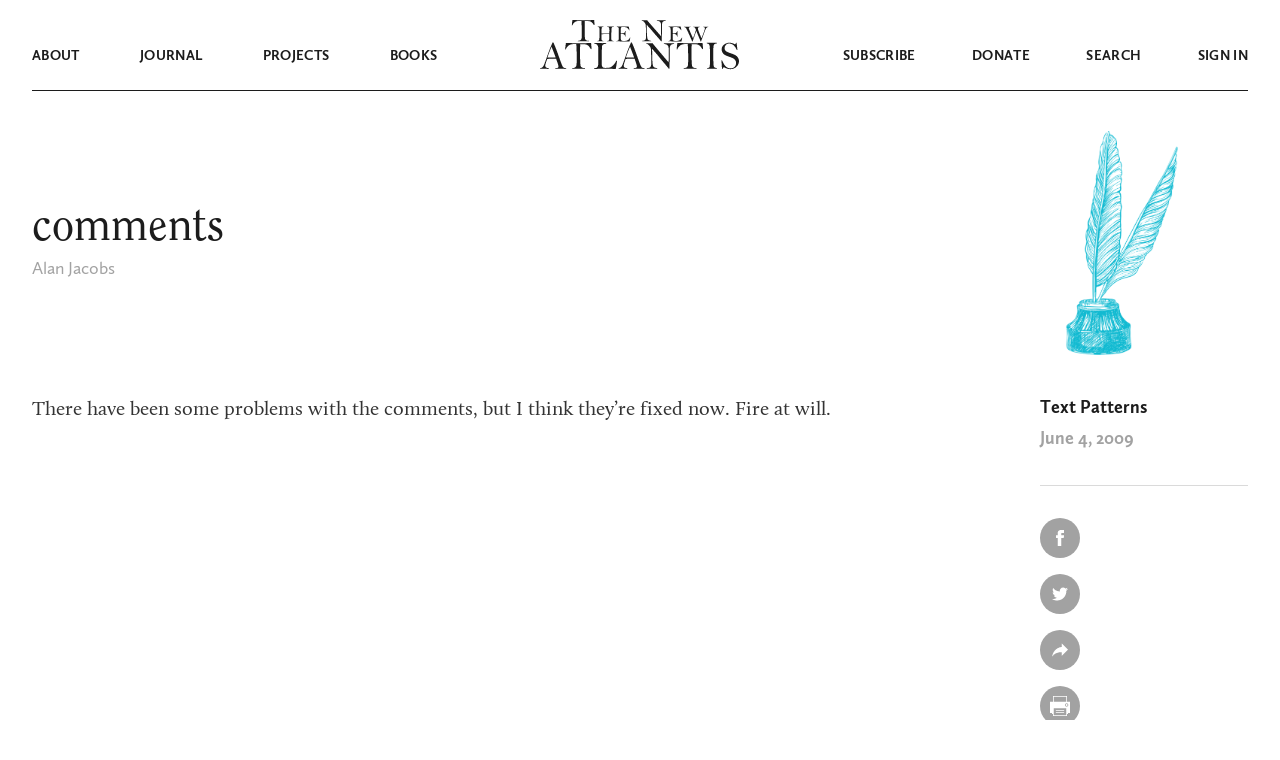

--- FILE ---
content_type: text/css
request_url: https://www.thenewatlantis.com/wp-content/themes/thenewatlantis/style.css?ver=1.28.2026.13.50
body_size: 21871
content:
/*! normalize.css v8.0.1 | MIT License | github.com/necolas/normalize.css */html{line-height:1.15;-webkit-text-size-adjust:100%}body{margin:0}main{display:block}h1{font-size:2em;margin:.67em 0}hr{box-sizing:content-box;height:0;overflow:visible}pre{font-family:monospace,monospace;font-size:1em}a{background-color:transparent}abbr[title]{border-bottom:none;text-decoration:underline;-webkit-text-decoration:underline dotted;text-decoration:underline dotted}b,strong{font-weight:bolder}code,kbd,samp{font-family:monospace,monospace;font-size:1em}small{font-size:80%}sub,sup{font-size:75%;line-height:0;position:relative;vertical-align:baseline}sub{bottom:-.25em}sup{top:-.5em}img{border-style:none}button,input,optgroup,select,textarea{font-family:inherit;font-size:100%;line-height:1.15;margin:0}button,input{overflow:visible}button,select{text-transform:none}[type=button],[type=reset],[type=submit],button{-webkit-appearance:button}[type=button]::-moz-focus-inner,[type=reset]::-moz-focus-inner,[type=submit]::-moz-focus-inner,button::-moz-focus-inner{border-style:none;padding:0}[type=button]:-moz-focusring,[type=reset]:-moz-focusring,[type=submit]:-moz-focusring,button:-moz-focusring{outline:1px dotted ButtonText}fieldset{padding:.35em .75em .625em}legend{box-sizing:border-box;color:inherit;display:table;max-width:100%;padding:0;white-space:normal}progress{vertical-align:baseline}textarea{overflow:auto}[type=checkbox],[type=radio]{box-sizing:border-box;padding:0}[type=number]::-webkit-inner-spin-button,[type=number]::-webkit-outer-spin-button{height:auto}[type=search]{-webkit-appearance:textfield;outline-offset:-2px}[type=search]::-webkit-search-decoration{-webkit-appearance:none}details{display:block}summary{display:list-item}[hidden],template{display:none}blockquote,dd,dl,figure,h1,h2,h3,h4,h5,h6,hr,p,pre{margin:0}button{background-color:transparent;background-image:none}button:focus{outline:1px dotted;outline:5px auto -webkit-focus-ring-color}fieldset,ol,ul{margin:0;padding:0}ol,ul{list-style:none}html{font-family:system-ui,-apple-system,BlinkMacSystemFont,Segoe UI,Roboto,Helvetica Neue,Arial,Noto Sans,sans-serif,Apple Color Emoji,Segoe UI Emoji,Segoe UI Symbol,Noto Color Emoji;line-height:1.5}*,:after,:before{box-sizing:border-box;border:0 solid #dadada}hr{border-top-width:1px}img{border-style:solid}textarea{resize:vertical}input:-ms-input-placeholder,textarea:-ms-input-placeholder{color:#a0aec0}input::placeholder,textarea::placeholder{color:#a0aec0}button{cursor:pointer}table{border-collapse:collapse}h1,h2,h3,h4,h5,h6{font-size:inherit;font-weight:inherit}a{color:inherit;text-decoration:inherit}button,input,optgroup,select,textarea{padding:0;line-height:inherit;color:inherit}code,kbd,pre,samp{font-family:SFMono-Regular,Menlo,Monaco,Consolas,Liberation Mono,Courier New,monospace}audio,canvas,embed,iframe,img,object,svg,video{display:block;vertical-align:middle}img,video{max-width:100%;height:auto}.bg-transparent{background-color:transparent}.bg-white{--bg-opacity:1;background-color:#fff;background-color:rgba(255,255,255,var(--bg-opacity))}.bg-almost-black{--bg-opacity:1;background-color:#1c1c1c;background-color:rgba(28,28,28,var(--bg-opacity))}.bg-almost-white{--bg-opacity:1;background-color:#f3f3f3;background-color:rgba(243,243,243,var(--bg-opacity))}.bg-grey{--bg-opacity:1;background-color:#a2a2a2;background-color:rgba(162,162,162,var(--bg-opacity))}.bg-blue{--bg-opacity:1;background-color:#004d8f;background-color:rgba(0,77,143,var(--bg-opacity))}.hover\:bg-white:hover{--bg-opacity:1;background-color:#fff;background-color:rgba(255,255,255,var(--bg-opacity))}.hover\:bg-blue:hover{--bg-opacity:1;background-color:#004d8f;background-color:rgba(0,77,143,var(--bg-opacity))}.border-black{--border-opacity:1;border-color:#000;border-color:rgba(0,0,0,var(--border-opacity))}.border-white{--border-opacity:1;border-color:#fff;border-color:rgba(255,255,255,var(--border-opacity))}.border-almost-black{--border-opacity:1;border-color:#1c1c1c;border-color:rgba(28,28,28,var(--border-opacity))}.border-dark-grey{--border-opacity:1;border-color:#333;border-color:rgba(51,51,51,var(--border-opacity))}.border-almost-white{--border-opacity:1;border-color:#f3f3f3;border-color:rgba(243,243,243,var(--border-opacity))}.border-grey{--border-opacity:1;border-color:#a2a2a2;border-color:rgba(162,162,162,var(--border-opacity))}.border-opacity-grey{--border-opacity:1;border-color:#dadada;border-color:rgba(218,218,218,var(--border-opacity))}.border-divider-grey{border-color:hsla(0,0%,87.8%,.3)}.border-divider-dark-grey{--border-opacity:1;border-color:#e0e0e0;border-color:rgba(224,224,224,var(--border-opacity))}.border-blue{--border-opacity:1;border-color:#004d8f;border-color:rgba(0,77,143,var(--border-opacity))}.border-error{--border-opacity:1;border-color:#c82525;border-color:rgba(200,37,37,var(--border-opacity))}.hover\:border-almost-black:hover{--border-opacity:1;border-color:#1c1c1c;border-color:rgba(28,28,28,var(--border-opacity))}.rounded-none{border-radius:0}.rounded{border-radius:.25rem}.rounded-full{border-radius:9999px}.border{border-width:1px}.border-t-1{border-top-width:1px}.border-b-1{border-bottom-width:1px}.border-b-2{border-bottom-width:2px}.border-t{border-top-width:1px}.border-b{border-bottom-width:1px}.border-l{border-left-width:1px}.last\:border-b-0:last-child{border-bottom-width:0}.hover\:border:hover{border-width:1px}.cursor-pointer{cursor:pointer}.block{display:block}.inline-block{display:inline-block}.inline{display:inline}.flex{display:flex}.inline-flex{display:inline-flex}.table{display:table}.contents{display:contents}.hidden{display:none}.flex-row{flex-direction:row}.flex-col{flex-direction:column}.flex-col-reverse{flex-direction:column-reverse}.flex-wrap{flex-wrap:wrap}.items-end{align-items:flex-end}.items-center{align-items:center}.items-stretch{align-items:stretch}.justify-end{justify-content:flex-end}.justify-center{justify-content:center}.justify-between{justify-content:space-between}.justify-around{justify-content:space-around}.flex-grow{flex-grow:1}.flex-shrink-0{flex-shrink:0}.order-2{order:2}.order-first{order:-9999}.order-last{order:9999}.float-left{float:left}.font-clearface{font-family:Clearface}.font-calluna{font-family:Calluna,serif}.font-callunasans{font-family:CallunaSans,sans-serif}.font-uglyqua{font-family:UglyQua,Calluna,serif}.font-light{font-weight:300}.font-normal{font-weight:400}.font-bold{font-weight:700}.h-6{height:1.5rem}.h-8{height:2rem}.h-10{height:2.5rem}.h-12{height:3rem}.h-20{height:5rem}.h-24{height:6rem}.h-32{height:8rem}.h-44{height:11rem}.h-56{height:14rem}.h-64{height:16rem}.h-full{height:100%}.h-screen{height:100vh}.text-xs{font-size:.75rem}.text-2sm{font-size:.8125rem}.text-sm{font-size:.875rem}.text-base{font-size:1rem}.text-lg{font-size:1.125rem}.text-xl{font-size:1.25rem}.text-1xl{font-size:1.375rem}.text-2xl{font-size:1.5rem}.text-2xxl{font-size:1.625rem}.text-3xl{font-size:1.875rem}.text-3xxl{font-size:2rem}.text-4l{font-size:2.125rem}.text-5xxl{font-size:3.625rem}.leading-none{line-height:1}.leading-tight{line-height:1.25}.leading-snug{line-height:1.375}.leading-relaxed{line-height:1.625}.list-disc{list-style-type:disc}.m-0{margin:0}.m-1{margin:.25rem}.m-2{margin:.5rem}.m-3{margin:.75rem}.m-4{margin:1rem}.m-5{margin:1.25rem}.m-6{margin:1.5rem}.m-8{margin:2rem}.m-10{margin:2.5rem}.m-12{margin:3rem}.m-16{margin:4rem}.m-20{margin:5rem}.m-24{margin:6rem}.m-28{margin:7rem}.m-30{margin:7.5rem}.m-32{margin:8rem}.m-40{margin:10rem}.m-44{margin:11rem}.m-46{margin:11.5rem}.m-48{margin:12rem}.m-56{margin:14rem}.m-64{margin:16rem}.m-72{margin:18rem}.m-auto{margin:auto}.m-px{margin:1px}.m-2px{margin:2px}.m-3px{margin:3px}.m-1\/2{margin:50%}.m-1\/3{margin:33.333333%}.m-2\/3{margin:66.666667%}.m-1\/4{margin:25%}.m-2\/4{margin:50%}.m-3\/4{margin:75%}.m-1\/5{margin:20%}.m-2\/5{margin:40%}.m-3\/5{margin:60%}.m-4\/5{margin:80%}.m-1\/6{margin:16.666667%}.m-2\/6{margin:33.333333%}.m-3\/6{margin:50%}.m-4\/6{margin:66.666667%}.m-5\/6{margin:83.333333%}.m-1\/12{margin:8.333333%}.m-2\/12{margin:16.666667%}.m-3\/12{margin:25%}.m-4\/12{margin:33.333333%}.m-5\/12{margin:41.666667%}.m-6\/12{margin:50%}.m-7\/12{margin:58.333333%}.m-8\/12{margin:66.666667%}.m-9\/12{margin:75%}.m-10\/12{margin:83.333333%}.m-11\/12{margin:91.666667%}.m-16\/10{margin:160%}.m-full{margin:100%}.my-0{margin-top:0;margin-bottom:0}.mx-0{margin-left:0;margin-right:0}.my-1{margin-top:.25rem;margin-bottom:.25rem}.mx-1{margin-left:.25rem;margin-right:.25rem}.my-2{margin-top:.5rem;margin-bottom:.5rem}.mx-2{margin-left:.5rem;margin-right:.5rem}.my-3{margin-top:.75rem;margin-bottom:.75rem}.mx-3{margin-left:.75rem;margin-right:.75rem}.my-4{margin-top:1rem;margin-bottom:1rem}.mx-4{margin-left:1rem;margin-right:1rem}.my-5{margin-top:1.25rem;margin-bottom:1.25rem}.mx-5{margin-left:1.25rem;margin-right:1.25rem}.my-6{margin-top:1.5rem;margin-bottom:1.5rem}.mx-6{margin-left:1.5rem;margin-right:1.5rem}.my-8{margin-top:2rem;margin-bottom:2rem}.mx-8{margin-left:2rem;margin-right:2rem}.my-10{margin-top:2.5rem;margin-bottom:2.5rem}.mx-10{margin-left:2.5rem;margin-right:2.5rem}.my-12{margin-top:3rem;margin-bottom:3rem}.mx-12{margin-left:3rem;margin-right:3rem}.my-16{margin-top:4rem;margin-bottom:4rem}.mx-16{margin-left:4rem;margin-right:4rem}.my-20{margin-top:5rem;margin-bottom:5rem}.mx-20{margin-left:5rem;margin-right:5rem}.my-24{margin-top:6rem;margin-bottom:6rem}.mx-24{margin-left:6rem;margin-right:6rem}.my-28{margin-top:7rem;margin-bottom:7rem}.mx-28{margin-left:7rem;margin-right:7rem}.my-30{margin-top:7.5rem;margin-bottom:7.5rem}.mx-30{margin-left:7.5rem;margin-right:7.5rem}.my-32{margin-top:8rem;margin-bottom:8rem}.mx-32{margin-left:8rem;margin-right:8rem}.my-40{margin-top:10rem;margin-bottom:10rem}.mx-40{margin-left:10rem;margin-right:10rem}.my-44{margin-top:11rem;margin-bottom:11rem}.mx-44{margin-left:11rem;margin-right:11rem}.my-46{margin-top:11.5rem;margin-bottom:11.5rem}.mx-46{margin-left:11.5rem;margin-right:11.5rem}.my-48{margin-top:12rem;margin-bottom:12rem}.mx-48{margin-left:12rem;margin-right:12rem}.my-56{margin-top:14rem;margin-bottom:14rem}.mx-56{margin-left:14rem;margin-right:14rem}.my-64{margin-top:16rem;margin-bottom:16rem}.mx-64{margin-left:16rem;margin-right:16rem}.my-72{margin-top:18rem;margin-bottom:18rem}.mx-72{margin-left:18rem;margin-right:18rem}.my-auto{margin-top:auto;margin-bottom:auto}.mx-auto{margin-left:auto;margin-right:auto}.my-px{margin-top:1px;margin-bottom:1px}.mx-px{margin-left:1px;margin-right:1px}.my-2px{margin-top:2px;margin-bottom:2px}.mx-2px{margin-left:2px;margin-right:2px}.my-3px{margin-top:3px;margin-bottom:3px}.mx-3px{margin-left:3px;margin-right:3px}.my-1\/2{margin-top:50%;margin-bottom:50%}.mx-1\/2{margin-left:50%;margin-right:50%}.my-1\/3{margin-top:33.333333%;margin-bottom:33.333333%}.mx-1\/3{margin-left:33.333333%;margin-right:33.333333%}.my-2\/3{margin-top:66.666667%;margin-bottom:66.666667%}.mx-2\/3{margin-left:66.666667%;margin-right:66.666667%}.my-1\/4{margin-top:25%;margin-bottom:25%}.mx-1\/4{margin-left:25%;margin-right:25%}.my-2\/4{margin-top:50%;margin-bottom:50%}.mx-2\/4{margin-left:50%;margin-right:50%}.my-3\/4{margin-top:75%;margin-bottom:75%}.mx-3\/4{margin-left:75%;margin-right:75%}.my-1\/5{margin-top:20%;margin-bottom:20%}.mx-1\/5{margin-left:20%;margin-right:20%}.my-2\/5{margin-top:40%;margin-bottom:40%}.mx-2\/5{margin-left:40%;margin-right:40%}.my-3\/5{margin-top:60%;margin-bottom:60%}.mx-3\/5{margin-left:60%;margin-right:60%}.my-4\/5{margin-top:80%;margin-bottom:80%}.mx-4\/5{margin-left:80%;margin-right:80%}.my-1\/6{margin-top:16.666667%;margin-bottom:16.666667%}.mx-1\/6{margin-left:16.666667%;margin-right:16.666667%}.my-2\/6{margin-top:33.333333%;margin-bottom:33.333333%}.mx-2\/6{margin-left:33.333333%;margin-right:33.333333%}.my-3\/6{margin-top:50%;margin-bottom:50%}.mx-3\/6{margin-left:50%;margin-right:50%}.my-4\/6{margin-top:66.666667%;margin-bottom:66.666667%}.mx-4\/6{margin-left:66.666667%;margin-right:66.666667%}.my-5\/6{margin-top:83.333333%;margin-bottom:83.333333%}.mx-5\/6{margin-left:83.333333%;margin-right:83.333333%}.my-1\/12{margin-top:8.333333%;margin-bottom:8.333333%}.mx-1\/12{margin-left:8.333333%;margin-right:8.333333%}.my-2\/12{margin-top:16.666667%;margin-bottom:16.666667%}.mx-2\/12{margin-left:16.666667%;margin-right:16.666667%}.my-3\/12{margin-top:25%;margin-bottom:25%}.mx-3\/12{margin-left:25%;margin-right:25%}.my-4\/12{margin-top:33.333333%;margin-bottom:33.333333%}.mx-4\/12{margin-left:33.333333%;margin-right:33.333333%}.my-5\/12{margin-top:41.666667%;margin-bottom:41.666667%}.mx-5\/12{margin-left:41.666667%;margin-right:41.666667%}.my-6\/12{margin-top:50%;margin-bottom:50%}.mx-6\/12{margin-left:50%;margin-right:50%}.my-7\/12{margin-top:58.333333%;margin-bottom:58.333333%}.mx-7\/12{margin-left:58.333333%;margin-right:58.333333%}.my-8\/12{margin-top:66.666667%;margin-bottom:66.666667%}.mx-8\/12{margin-left:66.666667%;margin-right:66.666667%}.my-9\/12{margin-top:75%;margin-bottom:75%}.mx-9\/12{margin-left:75%;margin-right:75%}.my-10\/12{margin-top:83.333333%;margin-bottom:83.333333%}.mx-10\/12{margin-left:83.333333%;margin-right:83.333333%}.my-11\/12{margin-top:91.666667%;margin-bottom:91.666667%}.mx-11\/12{margin-left:91.666667%;margin-right:91.666667%}.my-16\/10{margin-top:160%;margin-bottom:160%}.mx-16\/10{margin-left:160%;margin-right:160%}.my-full{margin-top:100%;margin-bottom:100%}.mx-full{margin-left:100%;margin-right:100%}.-mx-3{margin-left:-.75rem;margin-right:-.75rem}.-mx-4{margin-left:-1rem;margin-right:-1rem}.-mx-5{margin-left:-1.25rem;margin-right:-1.25rem}.-mx-6{margin-left:-1.5rem;margin-right:-1.5rem}.-mx-8{margin-left:-2rem;margin-right:-2rem}.mt-0{margin-top:0}.mr-0{margin-right:0}.mb-0{margin-bottom:0}.ml-0{margin-left:0}.mt-1{margin-top:.25rem}.mr-1{margin-right:.25rem}.mb-1{margin-bottom:.25rem}.ml-1{margin-left:.25rem}.mt-2{margin-top:.5rem}.mr-2{margin-right:.5rem}.mb-2{margin-bottom:.5rem}.ml-2{margin-left:.5rem}.mt-3{margin-top:.75rem}.mr-3{margin-right:.75rem}.mb-3{margin-bottom:.75rem}.ml-3{margin-left:.75rem}.mt-4{margin-top:1rem}.mr-4{margin-right:1rem}.mb-4{margin-bottom:1rem}.ml-4{margin-left:1rem}.mt-5{margin-top:1.25rem}.mr-5{margin-right:1.25rem}.mb-5{margin-bottom:1.25rem}.ml-5{margin-left:1.25rem}.mt-6{margin-top:1.5rem}.mr-6{margin-right:1.5rem}.mb-6{margin-bottom:1.5rem}.ml-6{margin-left:1.5rem}.mt-8{margin-top:2rem}.mr-8{margin-right:2rem}.mb-8{margin-bottom:2rem}.ml-8{margin-left:2rem}.mt-10{margin-top:2.5rem}.mr-10{margin-right:2.5rem}.mb-10{margin-bottom:2.5rem}.ml-10{margin-left:2.5rem}.mt-12{margin-top:3rem}.mr-12{margin-right:3rem}.mb-12{margin-bottom:3rem}.ml-12{margin-left:3rem}.mt-16{margin-top:4rem}.mr-16{margin-right:4rem}.mb-16{margin-bottom:4rem}.ml-16{margin-left:4rem}.mt-20{margin-top:5rem}.mr-20{margin-right:5rem}.mb-20{margin-bottom:5rem}.ml-20{margin-left:5rem}.mt-24{margin-top:6rem}.mr-24{margin-right:6rem}.mb-24{margin-bottom:6rem}.ml-24{margin-left:6rem}.mt-28{margin-top:7rem}.mr-28{margin-right:7rem}.mb-28{margin-bottom:7rem}.ml-28{margin-left:7rem}.mt-30{margin-top:7.5rem}.mr-30{margin-right:7.5rem}.mb-30{margin-bottom:7.5rem}.ml-30{margin-left:7.5rem}.mt-32{margin-top:8rem}.mr-32{margin-right:8rem}.mb-32{margin-bottom:8rem}.ml-32{margin-left:8rem}.mt-40{margin-top:10rem}.mr-40{margin-right:10rem}.mb-40{margin-bottom:10rem}.ml-40{margin-left:10rem}.mt-44{margin-top:11rem}.mr-44{margin-right:11rem}.mb-44{margin-bottom:11rem}.ml-44{margin-left:11rem}.mt-46{margin-top:11.5rem}.mr-46{margin-right:11.5rem}.mb-46{margin-bottom:11.5rem}.ml-46{margin-left:11.5rem}.mt-48{margin-top:12rem}.mr-48{margin-right:12rem}.mb-48{margin-bottom:12rem}.ml-48{margin-left:12rem}.mt-56{margin-top:14rem}.mr-56{margin-right:14rem}.mb-56{margin-bottom:14rem}.ml-56{margin-left:14rem}.mt-64{margin-top:16rem}.mr-64{margin-right:16rem}.mb-64{margin-bottom:16rem}.ml-64{margin-left:16rem}.mt-72{margin-top:18rem}.mr-72{margin-right:18rem}.mb-72{margin-bottom:18rem}.ml-72{margin-left:18rem}.mt-auto{margin-top:auto}.mr-auto{margin-right:auto}.mb-auto{margin-bottom:auto}.ml-auto{margin-left:auto}.mt-px{margin-top:1px}.mr-px{margin-right:1px}.mb-px{margin-bottom:1px}.ml-px{margin-left:1px}.mt-2px{margin-top:2px}.mr-2px{margin-right:2px}.mb-2px{margin-bottom:2px}.ml-2px{margin-left:2px}.mt-3px{margin-top:3px}.mr-3px{margin-right:3px}.mb-3px{margin-bottom:3px}.ml-3px{margin-left:3px}.mt-1\/2{margin-top:50%}.mr-1\/2{margin-right:50%}.mb-1\/2{margin-bottom:50%}.ml-1\/2{margin-left:50%}.mt-1\/3{margin-top:33.333333%}.mr-1\/3{margin-right:33.333333%}.mb-1\/3{margin-bottom:33.333333%}.ml-1\/3{margin-left:33.333333%}.mt-2\/3{margin-top:66.666667%}.mr-2\/3{margin-right:66.666667%}.mb-2\/3{margin-bottom:66.666667%}.ml-2\/3{margin-left:66.666667%}.mt-1\/4{margin-top:25%}.mr-1\/4{margin-right:25%}.mb-1\/4{margin-bottom:25%}.ml-1\/4{margin-left:25%}.mt-2\/4{margin-top:50%}.mr-2\/4{margin-right:50%}.mb-2\/4{margin-bottom:50%}.ml-2\/4{margin-left:50%}.mt-3\/4{margin-top:75%}.mr-3\/4{margin-right:75%}.mb-3\/4{margin-bottom:75%}.ml-3\/4{margin-left:75%}.mt-1\/5{margin-top:20%}.mr-1\/5{margin-right:20%}.mb-1\/5{margin-bottom:20%}.ml-1\/5{margin-left:20%}.mt-2\/5{margin-top:40%}.mr-2\/5{margin-right:40%}.mb-2\/5{margin-bottom:40%}.ml-2\/5{margin-left:40%}.mt-3\/5{margin-top:60%}.mr-3\/5{margin-right:60%}.mb-3\/5{margin-bottom:60%}.ml-3\/5{margin-left:60%}.mt-4\/5{margin-top:80%}.mr-4\/5{margin-right:80%}.mb-4\/5{margin-bottom:80%}.ml-4\/5{margin-left:80%}.mt-1\/6{margin-top:16.666667%}.mr-1\/6{margin-right:16.666667%}.mb-1\/6{margin-bottom:16.666667%}.ml-1\/6{margin-left:16.666667%}.mt-2\/6{margin-top:33.333333%}.mr-2\/6{margin-right:33.333333%}.mb-2\/6{margin-bottom:33.333333%}.ml-2\/6{margin-left:33.333333%}.mt-3\/6{margin-top:50%}.mr-3\/6{margin-right:50%}.mb-3\/6{margin-bottom:50%}.ml-3\/6{margin-left:50%}.mt-4\/6{margin-top:66.666667%}.mr-4\/6{margin-right:66.666667%}.mb-4\/6{margin-bottom:66.666667%}.ml-4\/6{margin-left:66.666667%}.mt-5\/6{margin-top:83.333333%}.mr-5\/6{margin-right:83.333333%}.mb-5\/6{margin-bottom:83.333333%}.ml-5\/6{margin-left:83.333333%}.mt-1\/12{margin-top:8.333333%}.mr-1\/12{margin-right:8.333333%}.mb-1\/12{margin-bottom:8.333333%}.ml-1\/12{margin-left:8.333333%}.mt-2\/12{margin-top:16.666667%}.mr-2\/12{margin-right:16.666667%}.mb-2\/12{margin-bottom:16.666667%}.ml-2\/12{margin-left:16.666667%}.mt-3\/12{margin-top:25%}.mr-3\/12{margin-right:25%}.mb-3\/12{margin-bottom:25%}.ml-3\/12{margin-left:25%}.mt-4\/12{margin-top:33.333333%}.mr-4\/12{margin-right:33.333333%}.mb-4\/12{margin-bottom:33.333333%}.ml-4\/12{margin-left:33.333333%}.mt-5\/12{margin-top:41.666667%}.mr-5\/12{margin-right:41.666667%}.mb-5\/12{margin-bottom:41.666667%}.ml-5\/12{margin-left:41.666667%}.mt-6\/12{margin-top:50%}.mr-6\/12{margin-right:50%}.mb-6\/12{margin-bottom:50%}.ml-6\/12{margin-left:50%}.mt-7\/12{margin-top:58.333333%}.mr-7\/12{margin-right:58.333333%}.mb-7\/12{margin-bottom:58.333333%}.ml-7\/12{margin-left:58.333333%}.mt-8\/12{margin-top:66.666667%}.mr-8\/12{margin-right:66.666667%}.mb-8\/12{margin-bottom:66.666667%}.ml-8\/12{margin-left:66.666667%}.mt-9\/12{margin-top:75%}.mr-9\/12{margin-right:75%}.mb-9\/12{margin-bottom:75%}.ml-9\/12{margin-left:75%}.mt-10\/12{margin-top:83.333333%}.mr-10\/12{margin-right:83.333333%}.mb-10\/12{margin-bottom:83.333333%}.ml-10\/12{margin-left:83.333333%}.mt-11\/12{margin-top:91.666667%}.mr-11\/12{margin-right:91.666667%}.mb-11\/12{margin-bottom:91.666667%}.ml-11\/12{margin-left:91.666667%}.mt-16\/10{margin-top:160%}.mr-16\/10{margin-right:160%}.mb-16\/10{margin-bottom:160%}.ml-16\/10{margin-left:160%}.mt-full{margin-top:100%}.mr-full{margin-right:100%}.mb-full{margin-bottom:100%}.ml-full{margin-left:100%}.-mt-2{margin-top:-.5rem}.-mt-3{margin-top:-.75rem}.-mt-12{margin-top:-3rem}.-mt-16{margin-top:-4rem}.-mt-20{margin-top:-5rem}.-mt-24{margin-top:-6rem}.last\:mb-0:last-child{margin-bottom:0}.first\:mt-0:first-child{margin-top:0}.max-w-full{max-width:100%}.object-contain{object-fit:contain}.object-cover{object-fit:cover}.opacity-50{opacity:.5}.opacity-70{opacity:.7}.opacity-75{opacity:.75}.hover\:opacity-50:hover{opacity:.5}.outline-none{outline:0}.overflow-hidden{overflow:hidden}.overflow-y-auto{overflow-y:auto}.overflow-y-scroll{overflow-y:scroll}.p-0{padding:0}.p-1{padding:.25rem}.p-2{padding:.5rem}.p-3{padding:.75rem}.p-4{padding:1rem}.p-5{padding:1.25rem}.p-6{padding:1.5rem}.p-8{padding:2rem}.p-10{padding:2.5rem}.p-12{padding:3rem}.p-16{padding:4rem}.p-20{padding:5rem}.p-24{padding:6rem}.p-28{padding:7rem}.p-30{padding:7.5rem}.p-32{padding:8rem}.p-40{padding:10rem}.p-44{padding:11rem}.p-46{padding:11.5rem}.p-48{padding:12rem}.p-56{padding:14rem}.p-64{padding:16rem}.p-72{padding:18rem}.p-px{padding:1px}.p-2px{padding:2px}.p-3px{padding:3px}.p-1\/2{padding:50%}.p-1\/3{padding:33.333333%}.p-2\/3{padding:66.666667%}.p-1\/4{padding:25%}.p-2\/4{padding:50%}.p-3\/4{padding:75%}.p-1\/5{padding:20%}.p-2\/5{padding:40%}.p-3\/5{padding:60%}.p-4\/5{padding:80%}.p-1\/6{padding:16.666667%}.p-2\/6{padding:33.333333%}.p-3\/6{padding:50%}.p-4\/6{padding:66.666667%}.p-5\/6{padding:83.333333%}.p-1\/12{padding:8.333333%}.p-2\/12{padding:16.666667%}.p-3\/12{padding:25%}.p-4\/12{padding:33.333333%}.p-5\/12{padding:41.666667%}.p-6\/12{padding:50%}.p-7\/12{padding:58.333333%}.p-8\/12{padding:66.666667%}.p-9\/12{padding:75%}.p-10\/12{padding:83.333333%}.p-11\/12{padding:91.666667%}.p-16\/10{padding:160%}.p-full{padding:100%}.py-0{padding-top:0;padding-bottom:0}.px-0{padding-left:0;padding-right:0}.py-1{padding-top:.25rem;padding-bottom:.25rem}.px-1{padding-left:.25rem;padding-right:.25rem}.py-2{padding-top:.5rem;padding-bottom:.5rem}.px-2{padding-left:.5rem;padding-right:.5rem}.py-3{padding-top:.75rem;padding-bottom:.75rem}.px-3{padding-left:.75rem;padding-right:.75rem}.py-4{padding-top:1rem;padding-bottom:1rem}.px-4{padding-left:1rem;padding-right:1rem}.py-5{padding-top:1.25rem;padding-bottom:1.25rem}.px-5{padding-left:1.25rem;padding-right:1.25rem}.py-6{padding-top:1.5rem;padding-bottom:1.5rem}.px-6{padding-left:1.5rem;padding-right:1.5rem}.py-8{padding-top:2rem;padding-bottom:2rem}.px-8{padding-left:2rem;padding-right:2rem}.py-10{padding-top:2.5rem;padding-bottom:2.5rem}.px-10{padding-left:2.5rem;padding-right:2.5rem}.py-12{padding-top:3rem;padding-bottom:3rem}.px-12{padding-left:3rem;padding-right:3rem}.py-16{padding-top:4rem;padding-bottom:4rem}.px-16{padding-left:4rem;padding-right:4rem}.py-20{padding-top:5rem;padding-bottom:5rem}.px-20{padding-left:5rem;padding-right:5rem}.py-24{padding-top:6rem;padding-bottom:6rem}.px-24{padding-left:6rem;padding-right:6rem}.py-28{padding-top:7rem;padding-bottom:7rem}.px-28{padding-left:7rem;padding-right:7rem}.py-30{padding-top:7.5rem;padding-bottom:7.5rem}.px-30{padding-left:7.5rem;padding-right:7.5rem}.py-32{padding-top:8rem;padding-bottom:8rem}.px-32{padding-left:8rem;padding-right:8rem}.py-40{padding-top:10rem;padding-bottom:10rem}.px-40{padding-left:10rem;padding-right:10rem}.py-44{padding-top:11rem;padding-bottom:11rem}.px-44{padding-left:11rem;padding-right:11rem}.py-46{padding-top:11.5rem;padding-bottom:11.5rem}.px-46{padding-left:11.5rem;padding-right:11.5rem}.py-48{padding-top:12rem;padding-bottom:12rem}.px-48{padding-left:12rem;padding-right:12rem}.py-56{padding-top:14rem;padding-bottom:14rem}.px-56{padding-left:14rem;padding-right:14rem}.py-64{padding-top:16rem;padding-bottom:16rem}.px-64{padding-left:16rem;padding-right:16rem}.py-72{padding-top:18rem;padding-bottom:18rem}.px-72{padding-left:18rem;padding-right:18rem}.py-px{padding-top:1px;padding-bottom:1px}.px-px{padding-left:1px;padding-right:1px}.py-2px{padding-top:2px;padding-bottom:2px}.px-2px{padding-left:2px;padding-right:2px}.py-3px{padding-top:3px;padding-bottom:3px}.px-3px{padding-left:3px;padding-right:3px}.py-1\/2{padding-top:50%;padding-bottom:50%}.px-1\/2{padding-left:50%;padding-right:50%}.py-1\/3{padding-top:33.333333%;padding-bottom:33.333333%}.px-1\/3{padding-left:33.333333%;padding-right:33.333333%}.py-2\/3{padding-top:66.666667%;padding-bottom:66.666667%}.px-2\/3{padding-left:66.666667%;padding-right:66.666667%}.py-1\/4{padding-top:25%;padding-bottom:25%}.px-1\/4{padding-left:25%;padding-right:25%}.py-2\/4{padding-top:50%;padding-bottom:50%}.px-2\/4{padding-left:50%;padding-right:50%}.py-3\/4{padding-top:75%;padding-bottom:75%}.px-3\/4{padding-left:75%;padding-right:75%}.py-1\/5{padding-top:20%;padding-bottom:20%}.px-1\/5{padding-left:20%;padding-right:20%}.py-2\/5{padding-top:40%;padding-bottom:40%}.px-2\/5{padding-left:40%;padding-right:40%}.py-3\/5{padding-top:60%;padding-bottom:60%}.px-3\/5{padding-left:60%;padding-right:60%}.py-4\/5{padding-top:80%;padding-bottom:80%}.px-4\/5{padding-left:80%;padding-right:80%}.py-1\/6{padding-top:16.666667%;padding-bottom:16.666667%}.px-1\/6{padding-left:16.666667%;padding-right:16.666667%}.py-2\/6{padding-top:33.333333%;padding-bottom:33.333333%}.px-2\/6{padding-left:33.333333%;padding-right:33.333333%}.py-3\/6{padding-top:50%;padding-bottom:50%}.px-3\/6{padding-left:50%;padding-right:50%}.py-4\/6{padding-top:66.666667%;padding-bottom:66.666667%}.px-4\/6{padding-left:66.666667%;padding-right:66.666667%}.py-5\/6{padding-top:83.333333%;padding-bottom:83.333333%}.px-5\/6{padding-left:83.333333%;padding-right:83.333333%}.py-1\/12{padding-top:8.333333%;padding-bottom:8.333333%}.px-1\/12{padding-left:8.333333%;padding-right:8.333333%}.py-2\/12{padding-top:16.666667%;padding-bottom:16.666667%}.px-2\/12{padding-left:16.666667%;padding-right:16.666667%}.py-3\/12{padding-top:25%;padding-bottom:25%}.px-3\/12{padding-left:25%;padding-right:25%}.py-4\/12{padding-top:33.333333%;padding-bottom:33.333333%}.px-4\/12{padding-left:33.333333%;padding-right:33.333333%}.py-5\/12{padding-top:41.666667%;padding-bottom:41.666667%}.px-5\/12{padding-left:41.666667%;padding-right:41.666667%}.py-6\/12{padding-top:50%;padding-bottom:50%}.px-6\/12{padding-left:50%;padding-right:50%}.py-7\/12{padding-top:58.333333%;padding-bottom:58.333333%}.px-7\/12{padding-left:58.333333%;padding-right:58.333333%}.py-8\/12{padding-top:66.666667%;padding-bottom:66.666667%}.px-8\/12{padding-left:66.666667%;padding-right:66.666667%}.py-9\/12{padding-top:75%;padding-bottom:75%}.px-9\/12{padding-left:75%;padding-right:75%}.py-10\/12{padding-top:83.333333%;padding-bottom:83.333333%}.px-10\/12{padding-left:83.333333%;padding-right:83.333333%}.py-11\/12{padding-top:91.666667%;padding-bottom:91.666667%}.px-11\/12{padding-left:91.666667%;padding-right:91.666667%}.py-16\/10{padding-top:160%;padding-bottom:160%}.px-16\/10{padding-left:160%;padding-right:160%}.py-full{padding-top:100%;padding-bottom:100%}.px-full{padding-left:100%;padding-right:100%}.pt-0{padding-top:0}.pr-0{padding-right:0}.pb-0{padding-bottom:0}.pl-0{padding-left:0}.pt-1{padding-top:.25rem}.pr-1{padding-right:.25rem}.pb-1{padding-bottom:.25rem}.pl-1{padding-left:.25rem}.pt-2{padding-top:.5rem}.pr-2{padding-right:.5rem}.pb-2{padding-bottom:.5rem}.pl-2{padding-left:.5rem}.pt-3{padding-top:.75rem}.pr-3{padding-right:.75rem}.pb-3{padding-bottom:.75rem}.pl-3{padding-left:.75rem}.pt-4{padding-top:1rem}.pr-4{padding-right:1rem}.pb-4{padding-bottom:1rem}.pl-4{padding-left:1rem}.pt-5{padding-top:1.25rem}.pr-5{padding-right:1.25rem}.pb-5{padding-bottom:1.25rem}.pl-5{padding-left:1.25rem}.pt-6{padding-top:1.5rem}.pr-6{padding-right:1.5rem}.pb-6{padding-bottom:1.5rem}.pl-6{padding-left:1.5rem}.pt-8{padding-top:2rem}.pr-8{padding-right:2rem}.pb-8{padding-bottom:2rem}.pl-8{padding-left:2rem}.pt-10{padding-top:2.5rem}.pr-10{padding-right:2.5rem}.pb-10{padding-bottom:2.5rem}.pl-10{padding-left:2.5rem}.pt-12{padding-top:3rem}.pr-12{padding-right:3rem}.pb-12{padding-bottom:3rem}.pl-12{padding-left:3rem}.pt-16{padding-top:4rem}.pr-16{padding-right:4rem}.pb-16{padding-bottom:4rem}.pl-16{padding-left:4rem}.pt-20{padding-top:5rem}.pr-20{padding-right:5rem}.pb-20{padding-bottom:5rem}.pl-20{padding-left:5rem}.pt-24{padding-top:6rem}.pr-24{padding-right:6rem}.pb-24{padding-bottom:6rem}.pl-24{padding-left:6rem}.pt-28{padding-top:7rem}.pr-28{padding-right:7rem}.pb-28{padding-bottom:7rem}.pl-28{padding-left:7rem}.pt-30{padding-top:7.5rem}.pr-30{padding-right:7.5rem}.pb-30{padding-bottom:7.5rem}.pl-30{padding-left:7.5rem}.pt-32{padding-top:8rem}.pr-32{padding-right:8rem}.pb-32{padding-bottom:8rem}.pl-32{padding-left:8rem}.pt-40{padding-top:10rem}.pr-40{padding-right:10rem}.pb-40{padding-bottom:10rem}.pl-40{padding-left:10rem}.pt-44{padding-top:11rem}.pr-44{padding-right:11rem}.pb-44{padding-bottom:11rem}.pl-44{padding-left:11rem}.pt-46{padding-top:11.5rem}.pr-46{padding-right:11.5rem}.pb-46{padding-bottom:11.5rem}.pl-46{padding-left:11.5rem}.pt-48{padding-top:12rem}.pr-48{padding-right:12rem}.pb-48{padding-bottom:12rem}.pl-48{padding-left:12rem}.pt-56{padding-top:14rem}.pr-56{padding-right:14rem}.pb-56{padding-bottom:14rem}.pl-56{padding-left:14rem}.pt-64{padding-top:16rem}.pr-64{padding-right:16rem}.pb-64{padding-bottom:16rem}.pl-64{padding-left:16rem}.pt-72{padding-top:18rem}.pr-72{padding-right:18rem}.pb-72{padding-bottom:18rem}.pl-72{padding-left:18rem}.pt-px{padding-top:1px}.pr-px{padding-right:1px}.pb-px{padding-bottom:1px}.pl-px{padding-left:1px}.pt-2px{padding-top:2px}.pr-2px{padding-right:2px}.pb-2px{padding-bottom:2px}.pl-2px{padding-left:2px}.pt-3px{padding-top:3px}.pr-3px{padding-right:3px}.pb-3px{padding-bottom:3px}.pl-3px{padding-left:3px}.pt-1\/2{padding-top:50%}.pr-1\/2{padding-right:50%}.pb-1\/2{padding-bottom:50%}.pl-1\/2{padding-left:50%}.pt-1\/3{padding-top:33.333333%}.pr-1\/3{padding-right:33.333333%}.pb-1\/3{padding-bottom:33.333333%}.pl-1\/3{padding-left:33.333333%}.pt-2\/3{padding-top:66.666667%}.pr-2\/3{padding-right:66.666667%}.pb-2\/3{padding-bottom:66.666667%}.pl-2\/3{padding-left:66.666667%}.pt-1\/4{padding-top:25%}.pr-1\/4{padding-right:25%}.pb-1\/4{padding-bottom:25%}.pl-1\/4{padding-left:25%}.pt-2\/4{padding-top:50%}.pr-2\/4{padding-right:50%}.pb-2\/4{padding-bottom:50%}.pl-2\/4{padding-left:50%}.pt-3\/4{padding-top:75%}.pr-3\/4{padding-right:75%}.pb-3\/4{padding-bottom:75%}.pl-3\/4{padding-left:75%}.pt-1\/5{padding-top:20%}.pr-1\/5{padding-right:20%}.pb-1\/5{padding-bottom:20%}.pl-1\/5{padding-left:20%}.pt-2\/5{padding-top:40%}.pr-2\/5{padding-right:40%}.pb-2\/5{padding-bottom:40%}.pl-2\/5{padding-left:40%}.pt-3\/5{padding-top:60%}.pr-3\/5{padding-right:60%}.pb-3\/5{padding-bottom:60%}.pl-3\/5{padding-left:60%}.pt-4\/5{padding-top:80%}.pr-4\/5{padding-right:80%}.pb-4\/5{padding-bottom:80%}.pl-4\/5{padding-left:80%}.pt-1\/6{padding-top:16.666667%}.pr-1\/6{padding-right:16.666667%}.pb-1\/6{padding-bottom:16.666667%}.pl-1\/6{padding-left:16.666667%}.pt-2\/6{padding-top:33.333333%}.pr-2\/6{padding-right:33.333333%}.pb-2\/6{padding-bottom:33.333333%}.pl-2\/6{padding-left:33.333333%}.pt-3\/6{padding-top:50%}.pr-3\/6{padding-right:50%}.pb-3\/6{padding-bottom:50%}.pl-3\/6{padding-left:50%}.pt-4\/6{padding-top:66.666667%}.pr-4\/6{padding-right:66.666667%}.pb-4\/6{padding-bottom:66.666667%}.pl-4\/6{padding-left:66.666667%}.pt-5\/6{padding-top:83.333333%}.pr-5\/6{padding-right:83.333333%}.pb-5\/6{padding-bottom:83.333333%}.pl-5\/6{padding-left:83.333333%}.pt-1\/12{padding-top:8.333333%}.pr-1\/12{padding-right:8.333333%}.pb-1\/12{padding-bottom:8.333333%}.pl-1\/12{padding-left:8.333333%}.pt-2\/12{padding-top:16.666667%}.pr-2\/12{padding-right:16.666667%}.pb-2\/12{padding-bottom:16.666667%}.pl-2\/12{padding-left:16.666667%}.pt-3\/12{padding-top:25%}.pr-3\/12{padding-right:25%}.pb-3\/12{padding-bottom:25%}.pl-3\/12{padding-left:25%}.pt-4\/12{padding-top:33.333333%}.pr-4\/12{padding-right:33.333333%}.pb-4\/12{padding-bottom:33.333333%}.pl-4\/12{padding-left:33.333333%}.pt-5\/12{padding-top:41.666667%}.pr-5\/12{padding-right:41.666667%}.pb-5\/12{padding-bottom:41.666667%}.pl-5\/12{padding-left:41.666667%}.pt-6\/12{padding-top:50%}.pr-6\/12{padding-right:50%}.pb-6\/12{padding-bottom:50%}.pl-6\/12{padding-left:50%}.pt-7\/12{padding-top:58.333333%}.pr-7\/12{padding-right:58.333333%}.pb-7\/12{padding-bottom:58.333333%}.pl-7\/12{padding-left:58.333333%}.pt-8\/12{padding-top:66.666667%}.pr-8\/12{padding-right:66.666667%}.pb-8\/12{padding-bottom:66.666667%}.pl-8\/12{padding-left:66.666667%}.pt-9\/12{padding-top:75%}.pr-9\/12{padding-right:75%}.pb-9\/12{padding-bottom:75%}.pl-9\/12{padding-left:75%}.pt-10\/12{padding-top:83.333333%}.pr-10\/12{padding-right:83.333333%}.pb-10\/12{padding-bottom:83.333333%}.pl-10\/12{padding-left:83.333333%}.pt-11\/12{padding-top:91.666667%}.pr-11\/12{padding-right:91.666667%}.pb-11\/12{padding-bottom:91.666667%}.pl-11\/12{padding-left:91.666667%}.pt-16\/10{padding-top:160%}.pr-16\/10{padding-right:160%}.pb-16\/10{padding-bottom:160%}.pl-16\/10{padding-left:160%}.pt-full{padding-top:100%}.pr-full{padding-right:100%}.pb-full{padding-bottom:100%}.pl-full{padding-left:100%}.placeholder-white:-ms-input-placeholder{--placeholder-opacity:1;color:#fff;color:rgba(255,255,255,var(--placeholder-opacity))}.placeholder-white::placeholder{--placeholder-opacity:1;color:#fff;color:rgba(255,255,255,var(--placeholder-opacity))}.placeholder-almost-black:-ms-input-placeholder{--placeholder-opacity:1;color:#1c1c1c;color:rgba(28,28,28,var(--placeholder-opacity))}.placeholder-almost-black::placeholder{--placeholder-opacity:1;color:#1c1c1c;color:rgba(28,28,28,var(--placeholder-opacity))}.fixed{position:fixed}.absolute{position:absolute}.relative{position:relative}.inset-0{top:0;right:0;bottom:0;left:0}.top-0{top:0}.right-0{right:0}.bottom-0{bottom:0}.left-0{left:0}.resize{resize:both}.fill-current{fill:currentColor}.stroke-current{stroke:currentColor}.text-center{text-align:center}.text-right{text-align:right}.text-white{--text-opacity:1;color:#fff;color:rgba(255,255,255,var(--text-opacity))}.text-almost-black{--text-opacity:1;color:#1c1c1c;color:rgba(28,28,28,var(--text-opacity))}.text-dark-grey{--text-opacity:1;color:#333;color:rgba(51,51,51,var(--text-opacity))}.text-light-grey{--text-opacity:1;color:#8f8f8f;color:rgba(143,143,143,var(--text-opacity))}.text-almost-white{--text-opacity:1;color:#f3f3f3;color:rgba(243,243,243,var(--text-opacity))}.text-grey{--text-opacity:1;color:#a2a2a2;color:rgba(162,162,162,var(--text-opacity))}.text-blue{--text-opacity:1;color:#004d8f;color:rgba(0,77,143,var(--text-opacity))}.text-light-blue{--text-opacity:1;color:#308fff;color:rgba(48,143,255,var(--text-opacity))}.text-error{--text-opacity:1;color:#c82525;color:rgba(200,37,37,var(--text-opacity))}.text-info{--text-opacity:1;color:#2c52f4;color:rgba(44,82,244,var(--text-opacity))}.hover\:text-white:hover{--text-opacity:1;color:#fff;color:rgba(255,255,255,var(--text-opacity))}.hover\:text-almost-black:hover{--text-opacity:1;color:#1c1c1c;color:rgba(28,28,28,var(--text-opacity))}.hover\:text-dark-grey:hover{--text-opacity:1;color:#333;color:rgba(51,51,51,var(--text-opacity))}.hover\:text-light-grey:hover{--text-opacity:1;color:#8f8f8f;color:rgba(143,143,143,var(--text-opacity))}.hover\:text-grey:hover{--text-opacity:1;color:#a2a2a2;color:rgba(162,162,162,var(--text-opacity))}.italic{font-style:italic}.not-italic{font-style:normal}.uppercase{text-transform:uppercase}.capitalize{text-transform:capitalize}.underline{text-decoration:underline}.line-through{text-decoration:line-through}.tracking-wide{letter-spacing:.025em}.tracking-wider{letter-spacing:.05em}.visible{visibility:visible}.whitespace-no-wrap{white-space:nowrap}.w-3{width:.75rem}.w-4{width:1rem}.w-6{width:1.5rem}.w-8{width:2rem}.w-10{width:2.5rem}.w-12{width:3rem}.w-16{width:4rem}.w-20{width:5rem}.w-24{width:6rem}.w-32{width:8rem}.w-40{width:10rem}.w-44{width:11rem}.w-46{width:11.5rem}.w-48{width:12rem}.w-56{width:14rem}.w-64{width:16rem}.w-72{width:18rem}.w-1\/2{width:50%}.w-1\/3{width:33.333333%}.w-3\/4{width:75%}.w-2\/5{width:40%}.w-3\/5{width:60%}.w-4\/5{width:80%}.w-2\/12{width:16.666667%}.w-3\/12{width:25%}.w-8\/12{width:66.666667%}.w-9\/12{width:75%}.w-11\/12{width:91.666667%}.w-full{width:100%}.w-screen{width:100vw}.z-40{z-index:40}.z-50{z-index:50}.transform{--transform-translate-x:0;--transform-translate-y:0;--transform-rotate:0;--transform-skew-x:0;--transform-skew-y:0;--transform-scale-x:1;--transform-scale-y:1;transform:translateX(var(--transform-translate-x)) translateY(var(--transform-translate-y)) rotate(var(--transform-rotate)) skewX(var(--transform-skew-x)) skewY(var(--transform-skew-y)) scaleX(var(--transform-scale-x)) scaleY(var(--transform-scale-y))}.rotate-180{--transform-rotate:180deg}.transition{transition-property:background-color,border-color,color,fill,stroke,opacity,box-shadow,transform}.ease-in{transition-timing-function:cubic-bezier(.4,0,1,1)}@keyframes spin{to{transform:rotate(1turn)}}@keyframes ping{75%,to{transform:scale(2);opacity:0}}@keyframes pulse{50%{opacity:.5}}@keyframes bounce{0%,to{transform:translateY(-25%);animation-timing-function:cubic-bezier(.8,0,1,1)}50%{transform:none;animation-timing-function:cubic-bezier(0,0,.2,1)}}@media (min-width:640px){.sm\:w-4\/5{width:80%}}@media (min-width:768px){.md\:border-b-0{border-bottom-width:0}.md\:block{display:block}.md\:flex{display:flex}.md\:hidden{display:none}.md\:flex-row{flex-direction:row}.md\:items-center{align-items:center}.md\:justify-start{justify-content:flex-start}.md\:order-last{order:9999}.md\:order-none{order:0}.md\:font-callunasans{font-family:CallunaSans,sans-serif}.md\:font-light{font-weight:300}.md\:text-base{font-size:1rem}.md\:text-lg{font-size:1.125rem}.md\:text-2xl{font-size:1.5rem}.md\:text-2xxl{font-size:1.625rem}.md\:mx-0{margin-left:0;margin-right:0}.md\:mx-6{margin-left:1.5rem;margin-right:1.5rem}.md\:mx-20{margin-left:5rem;margin-right:5rem}.md\:-mx-4{margin-left:-1rem;margin-right:-1rem}.md\:-mx-5{margin-left:-1.25rem;margin-right:-1.25rem}.md\:-mx-8{margin-left:-2rem;margin-right:-2rem}.md\:mt-0{margin-top:0}.md\:mb-0{margin-bottom:0}.md\:mb-4{margin-bottom:1rem}.md\:mt-8{margin-top:2rem}.md\:p-10{padding:2.5rem}.md\:px-0{padding-left:0;padding-right:0}.md\:px-4{padding-left:1rem;padding-right:1rem}.md\:px-5{padding-left:1.25rem;padding-right:1.25rem}.md\:px-8{padding-left:2rem;padding-right:2rem}.md\:py-10{padding-top:2.5rem;padding-bottom:2.5rem}.md\:py-12{padding-top:3rem;padding-bottom:3rem}.md\:px-16{padding-left:4rem;padding-right:4rem}.md\:py-20{padding-top:5rem;padding-bottom:5rem}.md\:pb-0{padding-bottom:0}.md\:pl-0{padding-left:0}.md\:pt-4{padding-top:1rem}.md\:pr-8{padding-right:2rem}.md\:pt-12{padding-top:3rem}.md\:pl-16{padding-left:4rem}.md\:pb-3\/5{padding-bottom:60%}.md\:pl-1\/12{padding-left:8.333333%}.md\:text-left{text-align:left}.md\:w-1\/2{width:50%}.md\:w-1\/3{width:33.333333%}.md\:w-2\/5{width:40%}.md\:w-3\/5{width:60%}.md\:w-2\/12{width:16.666667%}.md\:w-3\/12{width:25%}.md\:w-4\/12{width:33.333333%}.md\:w-5\/12{width:41.666667%}.md\:w-7\/12{width:58.333333%}.md\:w-8\/12{width:66.666667%}.md\:w-9\/12{width:75%}}@media (min-width:900px){.nav\:block{display:block}.nav\:flex{display:flex}.nav\:hidden{display:none}.nav\:flex-row{flex-direction:row}.nav\:order-last{order:9999}.nav\:h-12{height:3rem}.nav\:text-lg{font-size:1.125rem}.nav\:text-2xl{font-size:1.5rem}.nav\:text-2xxl{font-size:1.625rem}.nav\:text-7xl{font-size:4.1875rem}.nav\:leading-normal{line-height:1.5}.nav\:my-0{margin-top:0;margin-bottom:0}.nav\:mx-0{margin-left:0;margin-right:0}.nav\:mx-1\/5{margin-left:20%;margin-right:20%}.nav\:mt-0{margin-top:0}.nav\:mr-6{margin-right:1.5rem}.nav\:mt-20{margin-top:5rem}.nav\:mb-20{margin-bottom:5rem}.nav\:overflow-y-hidden{overflow-y:hidden}.nav\:py-24{padding-top:6rem;padding-bottom:6rem}.nav\:px-2\/12{padding-left:16.666667%;padding-right:16.666667%}.nav\:pr-0{padding-right:0}.nav\:pt-16{padding-top:4rem}.nav\:pl-2\/12{padding-left:16.666667%}.nav\:text-left{text-align:left}.nav\:w-1\/2{width:50%}.nav\:w-1\/3{width:33.333333%}.nav\:w-1\/4{width:25%}.nav\:w-3\/4{width:75%}.nav\:w-3\/5{width:60%}.nav\:w-full{width:100%}}@media (min-width:1024px){.lg\:border-t-0{border-top-width:0}.lg\:border-b-0{border-bottom-width:0}.lg\:border-t{border-top-width:1px}.lg\:border-r{border-right-width:1px}.lg\:border-b{border-bottom-width:1px}.lg\:block{display:block}.lg\:flex{display:flex}.lg\:hidden{display:none}.lg\:flex-row{flex-direction:row}.lg\:flex-col{flex-direction:column}.lg\:flex-wrap{flex-wrap:wrap}.lg\:flex-no-wrap{flex-wrap:nowrap}.lg\:items-center{align-items:center}.lg\:items-stretch{align-items:stretch}.lg\:justify-start{justify-content:flex-start}.lg\:justify-end{justify-content:flex-end}.lg\:justify-between{justify-content:space-between}.lg\:order-last{order:9999}.lg\:font-bold{font-weight:700}.lg\:h-40{height:10rem}.lg\:h-44{height:11rem}.lg\:h-72{height:18rem}.lg\:h-auto{height:auto}.lg\:h-full{height:100%}.lg\:text-base{font-size:1rem}.lg\:text-lg{font-size:1.125rem}.lg\:text-xl{font-size:1.25rem}.lg\:text-2xxl{font-size:1.625rem}.lg\:text-3xl{font-size:1.875rem}.lg\:text-4l{font-size:2.125rem}.lg\:text-4xl{font-size:2.25rem}.lg\:text-4xxl{font-size:2.75rem}.lg\:text-7xl{font-size:4.1875rem}.lg\:my-0{margin-top:0;margin-bottom:0}.lg\:mx-16{margin-left:4rem;margin-right:4rem}.lg\:my-24{margin-top:6rem;margin-bottom:6rem}.lg\:mx-32{margin-left:8rem;margin-right:8rem}.lg\:mx-1\/12{margin-left:8.333333%;margin-right:8.333333%}.lg\:-mx-8{margin-left:-2rem;margin-right:-2rem}.lg\:-mx-10{margin-left:-2.5rem;margin-right:-2.5rem}.lg\:mt-0{margin-top:0}.lg\:mr-0{margin-right:0}.lg\:mb-0{margin-bottom:0}.lg\:ml-0{margin-left:0}.lg\:mb-1{margin-bottom:.25rem}.lg\:mt-2{margin-top:.5rem}.lg\:mb-3{margin-bottom:.75rem}.lg\:mt-4{margin-top:1rem}.lg\:mb-4{margin-bottom:1rem}.lg\:mb-5{margin-bottom:1.25rem}.lg\:mb-6{margin-bottom:1.5rem}.lg\:mt-8{margin-top:2rem}.lg\:mb-8{margin-bottom:2rem}.lg\:mb-10{margin-bottom:2.5rem}.lg\:mt-12{margin-top:3rem}.lg\:mb-12{margin-bottom:3rem}.lg\:ml-12{margin-left:3rem}.lg\:mt-16{margin-top:4rem}.lg\:mb-16{margin-bottom:4rem}.lg\:mt-20{margin-top:5rem}.lg\:mt-24{margin-top:6rem}.lg\:mb-24{margin-bottom:6rem}.lg\:-mr-8{margin-right:-2rem}.lg\:-mt-24{margin-top:-6rem}.lg\:-mt-44{margin-top:-11rem}.lg\:-mt-px{margin-top:-1px}.lg\:p-8{padding:2rem}.lg\:p-16{padding:4rem}.lg\:py-0{padding-top:0;padding-bottom:0}.lg\:px-0{padding-left:0;padding-right:0}.lg\:px-5{padding-left:1.25rem;padding-right:1.25rem}.lg\:py-8{padding-top:2rem;padding-bottom:2rem}.lg\:px-8{padding-left:2rem;padding-right:2rem}.lg\:py-10{padding-top:2.5rem;padding-bottom:2.5rem}.lg\:px-10{padding-left:2.5rem;padding-right:2.5rem}.lg\:py-12{padding-top:3rem;padding-bottom:3rem}.lg\:px-16{padding-left:4rem;padding-right:4rem}.lg\:px-1\/12{padding-left:8.333333%;padding-right:8.333333%}.lg\:pt-0{padding-top:0}.lg\:pl-0{padding-left:0}.lg\:pt-1{padding-top:.25rem}.lg\:pr-2{padding-right:.5rem}.lg\:pr-4{padding-right:1rem}.lg\:pt-8{padding-top:2rem}.lg\:pr-8{padding-right:2rem}.lg\:pb-8{padding-bottom:2rem}.lg\:pl-8{padding-left:2rem}.lg\:pr-10{padding-right:2.5rem}.lg\:pb-10{padding-bottom:2.5rem}.lg\:pb-12{padding-bottom:3rem}.lg\:pt-16{padding-top:4rem}.lg\:pr-16{padding-right:4rem}.lg\:pr-20{padding-right:5rem}.lg\:pb-20{padding-bottom:5rem}.lg\:pt-24{padding-top:6rem}.lg\:pl-24{padding-left:6rem}.lg\:pt-32{padding-top:8rem}.lg\:pb-2\/5{padding-bottom:40%}.lg\:pl-3\/12{padding-left:25%}.lg\:relative{position:relative}.lg\:text-left{text-align:left}.lg\:text-center{text-align:center}.lg\:w-40{width:10rem}.lg\:w-1\/2{width:50%}.lg\:w-1\/3{width:33.333333%}.lg\:w-2\/3{width:66.666667%}.lg\:w-1\/4{width:25%}.lg\:w-3\/4{width:75%}.lg\:w-1\/5{width:20%}.lg\:w-2\/5{width:40%}.lg\:w-3\/5{width:60%}.lg\:w-4\/5{width:80%}.lg\:w-4\/6{width:66.666667%}.lg\:w-5\/6{width:83.333333%}.lg\:w-2\/12{width:16.666667%}.lg\:w-3\/12{width:25%}.lg\:w-5\/12{width:41.666667%}.lg\:w-7\/12{width:58.333333%}.lg\:w-8\/12{width:66.666667%}.lg\:w-9\/12{width:75%}.lg\:w-10\/12{width:83.333333%}.lg\:w-full{width:100%}}@media (min-width:1280px){.xl\:block{display:block}.xl\:hidden{display:none}.xl\:text-4l{font-size:2.125rem}.xl\:mx-20{margin-left:5rem;margin-right:5rem}.xl\:mr-6{margin-right:1.5rem}.xl\:px-1\/12{padding-left:8.333333%;padding-right:8.333333%}.xl\:pb-16{padding-bottom:4rem}.xl\:pl-16{padding-left:4rem}.xl\:w-3\/5{width:60%}}@media print{.print\:block{display:block}.print\:inline{display:inline}.print\:hidden{display:none}.print\:pt-0{padding-top:0}.print\:w-full{width:100%}}@charset "UTF-8";.btn{font-family:CallunaSans,sans-serif;outline:0;cursor:pointer}.btn-underline-md,.btn-underline-sm{border-bottom-width:2px}.btn-underline-lg,.btn-underline-md,.btn-underline-sm{font-family:CallunaSans,sans-serif;outline:0;cursor:pointer;font-weight:700;color:#1c1c1c;min-width:97px;min-height:22px}.btn-underline-lg{border-bottom-width:3px;font-size:1.125rem}.btn-underline-xl{color:#1c1c1c;-webkit-text-decoration-line:underline;text-decoration-line:underline;min-width:138px;min-height:22px}.btn-nav-topic,.btn-underline-xl{font-family:CallunaSans,sans-serif;outline:0;cursor:pointer}.btn-nav-topic{color:#a2a2a2;min-height:37px;font-size:1.875rem}.btn-social{border-radius:9999px;background-color:#a2a2a2;background-color:rgba(162,162,162,var(--bg-opacity));display:flex;align-items:center;justify-content:center;color:#1c1c1c;color:rgba(28,28,28,var(--text-opacity));transition:all .3s ease}.btn-social,.btn-social:hover{--bg-opacity:1;--text-opacity:1}.btn-social:hover{background-color:#1c1c1c;background-color:rgba(28,28,28,var(--bg-opacity));color:#fff;color:rgba(255,255,255,var(--text-opacity))}.btn-social.btn-disabled:hover{--bg-opacity:1;background-color:#a2a2a2;background-color:rgba(162,162,162,var(--bg-opacity))}.btn-outline,.btn-social.btn-disabled:hover{--text-opacity:1;color:#1c1c1c;color:rgba(28,28,28,var(--text-opacity))}.btn-outline{border-radius:0;transition:all .3s cubic-bezier(.215,.61,.355,1);letter-spacing:.03rem;font-family:CallunaSans,sans-serif;font-weight:700;border-width:1px;text-align:center;text-transform:uppercase;--border-opacity:1;border-color:#1c1c1c;border-color:rgba(28,28,28,var(--border-opacity));background-color:transparent}.btn-outline:hover{--bg-opacity:1;background-color:#1c1c1c;background-color:rgba(28,28,28,var(--bg-opacity))}.btn-outline-white,.btn-outline:hover{--text-opacity:1;color:#fff;color:rgba(255,255,255,var(--text-opacity))}.btn-outline-white{border-radius:0;transition:all .3s cubic-bezier(.215,.61,.355,1);letter-spacing:.03rem;font-family:CallunaSans,sans-serif;font-weight:700;border-width:1px;text-align:center;text-transform:uppercase;--border-opacity:1;border-color:#fff;border-color:rgba(255,255,255,var(--border-opacity));background-color:transparent}.btn-outline-white:hover{--bg-opacity:1;background-color:#fff;background-color:rgba(255,255,255,var(--bg-opacity));--text-opacity:1;color:#1c1c1c;color:rgba(28,28,28,var(--text-opacity))}.card .card-image:hover~.card-title>a,.card .card-image:hover~.card-title h1 a,.card .card-image:hover~.card-title h2 a,.card .card-image:hover~.card-title h3 a,.card .card-image:hover~.card-title h4 a,.card .card-image:hover~.card-title h5 a,.card .card-image:hover~.card-title h6 a{box-shadow:inset 0 -.15em #dadada}.card .card-title h1 a,.card .card-title h2 a,.card .card-title h3 a,.card .card-title h4 a,.card .card-title h5 a,.card .card-title h6 a{box-shadow:inset 0 0 #dadada;transition:box-shadow .3s cubic-bezier(.215,.61,.355,1)}.card .card-title h1 a:hover,.card .card-title h2 a:hover,.card .card-title h3 a:hover,.card .card-title h4 a:hover,.card .card-title h5 a:hover,.card .card-title h6 a:hover{box-shadow:inset 0 -.15em #dadada}.card .card-title>a{box-shadow:inset 0 0 #dadada;transition:box-shadow .3s cubic-bezier(.215,.61,.355,1)}.card .card-title>a:hover{box-shadow:inset 0 -.15em #dadada}.card .card-inset{transition:all .3s ease-out}.card:hover .card-inset{--bg-opacity:1;background-color:#f3f3f3;background-color:rgba(243,243,243,var(--bg-opacity))}@media (min-width:1024px){.collection-card~.collection-card .bust-out{border-top:1px solid #dadada}}input:-webkit-autofill,input:-webkit-autofill:active,input:-webkit-autofill:focus,input:-webkit-autofill:hover{-webkit-transition:all 9999s ease-in-out 0s;transition:all 9999s ease-in-out 0s}.input-with-icon{position:relative}input:focus::-moz-placeholder{color:transparent}input:focus:-ms-input-placeholder{color:transparent}input:focus::placeholder{color:transparent}.input-with-icon>input{margin-top:.5rem;margin-bottom:.5rem;padding:.5rem .5rem .5rem 3rem;width:100%;--border-opacity:1;border:1px solid #fff;border-color:rgba(255,255,255,var(--border-opacity));background-color:transparent;--text-opacity:1;color:#fff;color:rgba(255,255,255,var(--text-opacity));font-weight:300;outline:none;min-height:48px;max-width:374px}@media (max-width:768px){.input-with-icon>input{max-width:100%}}.input-with-icon img{position:absolute;left:5px;padding:.5rem;--text-opacity:1;color:#fff;color:rgba(255,255,255,var(--text-opacity))}select{display:block;--border-opacity:1;border:2px solid #000;border-color:rgba(0,0,0,var(--border-opacity));margin-top:.5rem;margin-bottom:.5rem;width:100%;max-width:100%;border-radius:0;background-color:transparent;--text-opacity:1;color:#000;color:rgba(0,0,0,var(--text-opacity));font-weight:300;padding:.6em 2em .5em .8em;outline:none;-webkit-appearance:none;-moz-appearance:none;appearance:none;background-image:url("data:image/svg+xml;charset=utf-8,%3Csvg width='10' height='14' fill='none' xmlns='http://www.w3.org/2000/svg'%3E%3Cpath d='M5 14L.67 8.75h8.66L5 14zM5 0l4.33 5.25H.67L5 0z' fill='%231C1C1C'/%3E%3C/svg%3E");background-repeat:no-repeat,repeat;background-position:right .7em top 50%,0 0;background-size:.65em auto,100%}.newsletter-input{width:66.666667%;transition:width .3s ease-out}.newsletter-input:focus{width:100%;transition:width .3s ease-in}.pagination,.wp-pagenavi{padding:.75rem;border-left-style:solid;border-right-style:solid;--border-opacity:1;border-color:#1c1c1c;border-left-color:rgba(28,28,28,var(--border-opacity));border-bottom:1px solid rgba(28,28,28,var(--border-opacity));border-right-color:rgba(28,28,28,var(--border-opacity));border-top:1px solid rgba(28,28,28,var(--border-opacity));font-family:CallunaSans,sans-serif;position:relative;text-align:center}.pagination a,.wp-pagenavi a{line-height:33px}@media (min-width:768px){.pagination,.wp-pagenavi{margin-left:-1rem;margin-right:-1rem}}.pagination .current,.pagination .extend,.pagination .nextpostslink,.pagination .page,.pagination .previouspostslink,.wp-pagenavi .current,.wp-pagenavi .extend,.wp-pagenavi .nextpostslink,.wp-pagenavi .page,.wp-pagenavi .previouspostslink{margin-left:.25rem;margin-right:.25rem}@media (min-width:768px){.pagination .current,.pagination .extend,.pagination .nextpostslink,.pagination .page,.pagination .previouspostslink,.wp-pagenavi .current,.wp-pagenavi .extend,.wp-pagenavi .nextpostslink,.wp-pagenavi .page,.wp-pagenavi .previouspostslink{margin-left:1rem;margin-right:1rem}}.pagination .nextpostslink,.pagination .previouspostslink,.wp-pagenavi .nextpostslink,.wp-pagenavi .previouspostslink{display:none}@media (min-width:768px){.pagination .nextpostslink,.pagination .previouspostslink,.wp-pagenavi .nextpostslink,.wp-pagenavi .previouspostslink{display:inline-block}}.pagination .current,.pagination .extend,.pagination .page,.wp-pagenavi .current,.wp-pagenavi .extend,.wp-pagenavi .page{font-size:1.375rem;--text-opacity:1;color:#a2a2a2;color:rgba(162,162,162,var(--text-opacity))}.pagination .current,.wp-pagenavi .current{--text-opacity:1;color:#1c1c1c;color:rgba(28,28,28,var(--text-opacity));border-bottom-width:2px;--border-opacity:1;border-color:#1c1c1c;border-color:rgba(28,28,28,var(--border-opacity))}.pagination .first,.wp-pagenavi .first{left:0}.pagination .first,.pagination .last,.wp-pagenavi .first,.wp-pagenavi .last{--text-opacity:1;color:#1c1c1c;color:rgba(28,28,28,var(--text-opacity));font-weight:700;position:absolute}.pagination .last,.wp-pagenavi .last{right:0}.pagination .nextpostslink,.pagination .previouspostslink,.wp-pagenavi .nextpostslink,.wp-pagenavi .previouspostslink{--text-opacity:1;color:#1c1c1c;color:rgba(28,28,28,var(--text-opacity));font-weight:700}.headline,h1{color:#1c1c1c;font-family:Clearface}h1{line-height:1.15em;font-size:4.1875rem}@media (max-width:1024px){h1{font-size:2rem}}@media (max-width:1280px) and (min-width:1024px){h1{font-size:3.6rem}}h2{color:#1c1c1c;font-family:Clearface;line-height:1.2em;font-size:2.75rem}@media (max-width:1024px){h2{font-size:1.875rem}}h3{color:#1c1c1c;font-family:Clearface;line-height:1.25;font-size:2.125rem;line-height:1.25em}@media (max-width:1024px){h3{font-size:1.5rem}}h4{color:#1c1c1c;font-family:Clearface;line-height:1.3em;font-size:1.875rem}@media (max-width:1024px){h4{font-size:1.5rem}}h5{color:#1c1c1c;font-family:Clearface;line-height:1.25;font-size:1.5rem;line-height:1.25em}@media (max-width:1024px){h5{font-size:1.25rem}}.subtitle,h2.subtitle{font-weight:300;font-family:CallunaSans,sans-serif}h2.subtitle{font-size:1.625rem}@media (max-width:1024px){h2.subtitle{font-size:1.125rem;font-family:CallunaSans,sans-serif}}.section-break-large{font-weight:900;letter-spacing:.03rem;font-size:1.5rem;font-family:CallunaSans,sans-serif;text-transform:uppercase}@media (max-width:1024px){.section-break-large{font-size:1rem}}.section-break-small{font-weight:900;letter-spacing:.05rem;font-size:.875rem;text-transform:uppercase}.label-large,.section-break-small{font-family:CallunaSans,sans-serif}.label-large{font-size:1.25rem;color:#1c1c1c}@media (max-width:768px){.label-large{font-size:1.125rem}}.label-small{font-size:1.125rem;font-family:CallunaSans,sans-serif;color:#333}@media (max-width:1024px){.label-small{font-size:.9rem}}.body,.body-1{color:#333;font-family:Calluna,serif}.body-1{font-size:1.25rem}@media (max-width:1024px){.body-1{font-size:1.125rem}}.body-2{color:#333;font-family:Calluna,serif;line-height:1.4em;font-size:1.125rem}@media (max-width:1024px){.body-2{font-size:1rem}}.body-3{line-height:1.35em}.body-3,.body-4{color:#333;font-family:Calluna,serif;font-size:1rem}.body-4{font-family:CallunaSans,sans-serif}@media (max-width:1024px){.body-4{font-size:.8125rem}}.body-4-italic{color:#333;font-family:Calluna,serif;font-size:1rem;font-family:CallunaSans,sans-serif;font-style:italic;color:#a2a2a2}@media (max-width:1024px){.body-4-italic{font-size:.9rem}}.attribution{font-size:1rem;font-family:CallunaSans,sans-serif;color:#a2a2a2;font-style:italic}@media (max-width:1024px){.attribution{font-size:.875rem}}.attribution-normal{font-size:1rem;font-family:CallunaSans,sans-serif;color:#a2a2a2}@media (max-width:1024px){.attribution-normal{font-size:.875rem}}.caption,.caption-bold{color:#333;font-family:CallunaSans,sans-serif;font-size:.875rem}.caption-bold{font-weight:800}h1.dropcap{color:#1c1c1c;font-family:Clearface;font-size:3.8125rem}@media (max-width:1024px){h1.dropcap{font-size:3.625rem}}.has-drop-cap:first-letter{float:left;font-family:Clearface;font-size:3.8125rem;line-height:1;text-transform:uppercase;margin-right:.5rem;margin-bottom:-.5rem}@media (max-width:1024px){.has-drop-cap:first-letter{font-size:3.5rem}}.logo-white{--text-opacity:1;color:#fff;color:rgba(255,255,255,var(--text-opacity));display:flex;flex-direction:column;align-items:center}.logo-white svg:first-child{width:118px;height:22px}@media (min-width:900px){.logo-white svg:first-child{width:138px}}.logo-white svg:nth-child(2){margin-top:-3px;width:168px;height:24px}@media (min-width:900px){.logo-white svg:nth-child(2){width:199px;height:28px}}.section-divider{font-family:CallunaSans,sans-serif;outline:0;cursor:pointer;border-bottom-width:1px;border-style:solid;padding-bottom:.5rem;padding-top:.5rem;font-weight:400;font-family:CallunaSans,sans-serif;border-color:#1c1c1c;color:#1c1c1c;font-size:1.25rem}.divider{--border-opacity:1;border-color:#a2a2a2;border-bottom:1px;border-color:rgba(162,162,162,var(--border-opacity));border-style:solid;opacity:.5}.bust-out{width:100vw;position:relative;left:50%;transform:translateX(-50%)}.wp-block-separator{margin-top:1.25rem;margin-bottom:1.25rem;clear:both}.shim-gradient{background:linear-gradient(180deg,rgba(0,0,0,.7),transparent 50%)}.shim-gradient-reverse{background:linear-gradient(180deg,transparent 20%,rgba(0,0,0,.9))}.link-transition{transition:all .3s cubic-bezier(.215,.61,.355,1)!important}.link-author a,a.link-author{transition:color .3s cubic-bezier(.215,.61,.355,1)!important}.link-author a:hover,a.link-author:hover{--text-opacity:1;color:#1c1c1c;color:rgba(28,28,28,var(--text-opacity))}.link-author-dark a,a.link-author-dark{transition:color .3s cubic-bezier(.215,.61,.355,1)}.link-author-dark a:hover,a.link-author-dark:hover{--text-opacity:1;color:#fff;color:rgba(255,255,255,var(--text-opacity))}.links-opacity a:hover{opacity:.6}.links-bright a:hover{filter:brightness(1.2)}.links-no-underline a,.links-no-underline a:hover{box-shadow:none!important}.links-underline a{box-shadow:inset 0 -.1em #d4d4d4!important;transition:box-shadow .2s cubic-bezier(.215,.61,.355,1)!important}.links-underline a:hover{box-shadow:inset 0 -.2em #dadada!important}.links-hover a{box-shadow:inset 0 0 #d4d4d4!important;transition:box-shadow .2s cubic-bezier(.215,.61,.355,1)!important}.links-hover a:hover{box-shadow:inset 0 -.2em #dadada!important}@media (max-width:900px){.navbar-offset{margin-top:5rem}}@media (min-width:768px){.admin-bar .admin-bar-offset{margin-top:30px}}@media (max-width:768px){.admin-bar .navbar-offset{margin-top:4rem}}.clipboard-alert{left:50px;display:none;opacity:0;transition:opacity .2s ease-in-out}.clipboard-alert.active{display:block}.clipboard-alert.animate{opacity:1}@-webkit-keyframes tooltip-fadein{0%{opacity:0}to{opacity:1}}@keyframes tooltip-fadein{0%{opacity:0}to{opacity:1}}@media (min-width:1024px){.tooltip-container{position:relative}}.tooltip-container .tooltip{--bg-opacity:1;background-color:#1c1c1c;background-color:rgba(28,28,28,var(--bg-opacity));--text-opacity:1;color:#fff;color:rgba(255,255,255,var(--text-opacity));padding:1rem;position:absolute;font-family:CallunaSans,sans-serif;text-align:center;display:none;opacity:0;border-radius:5px;width:90vw}@media (min-width:768px){.tooltip-container .tooltip{width:auto;white-space:nowrap}}@media (min-width:1024px){.tooltip-container .tooltip{width:auto;white-space:nowrap}}.tooltip-container .tooltip.left{transform:translateX(-67%)}@media (min-width:1024px){.tooltip-container .tooltip.left{transform:translateX(-110%)}}.tooltip-container .tooltip.top{transform:translateY(-110%)}.tooltip-container .tooltip.active{display:block;-webkit-animation:tooltip-fadein .4s .1s forwards;animation:tooltip-fadein .4s .1s forwards;z-index:100}@font-face{font-family:Calluna;src:url(fonts/3AD2C5_0_0.eot);src:url(fonts/3AD2C5_0_0.eot?#iefix) format("embedded-opentype"),url(fonts/3AD2C5_0_0.woff2) format("woff2"),url(fonts/3AD2C5_0_0.woff) format("woff"),url(fonts/3AD2C5_0_0.ttf) format("truetype")}@font-face{font-family:Calluna;src:url(fonts/3AD2C5_1_0.eot);src:url(fonts/3AD2C5_1_0.eot?#iefix) format("embedded-opentype"),url(fonts/3AD2C5_1_0.woff2) format("woff2"),url(fonts/3AD2C5_1_0.woff) format("woff"),url(fonts/3AD2C5_1_0.ttf) format("truetype");font-weight:700}@font-face{font-family:Calluna;src:url(fonts/3AD2C5_2_0.eot);src:url(fonts/3AD2C5_2_0.eot?#iefix) format("embedded-opentype"),url(fonts/3AD2C5_2_0.woff2) format("woff2"),url(fonts/3AD2C5_2_0.woff) format("woff"),url(fonts/3AD2C5_2_0.ttf) format("truetype");font-weight:700;font-style:italic}@font-face{font-family:Calluna;src:url(fonts/3AD2C5_3_0.eot);src:url(fonts/3AD2C5_3_0.eot?#iefix) format("embedded-opentype"),url(fonts/3AD2C5_3_0.woff2) format("woff2"),url(fonts/3AD2C5_3_0.woff) format("woff"),url(fonts/3AD2C5_3_0.ttf) format("truetype");font-style:italic}@font-face{font-family:CallunaSans;src:url(fonts/3AD2C5_7_0.eot);src:url(fonts/3AD2C5_7_0.eot?#iefix) format("embedded-opentype"),url(fonts/3AD2C5_7_0.woff2) format("woff2"),url(fonts/3AD2C5_7_0.woff) format("woff"),url(fonts/3AD2C5_7_0.ttf) format("truetype")}@font-face{font-family:CallunaSans;src:url(fonts/3AD2C5_4_0.eot);src:url(fonts/3AD2C5_4_0.eot?#iefix) format("embedded-opentype"),url(fonts/3AD2C5_4_0.woff2) format("woff2"),url(fonts/3AD2C5_4_0.woff) format("woff"),url(fonts/3AD2C5_4_0.ttf) format("truetype");font-weight:700;font-style:italic}@font-face{font-family:CallunaSans;src:url(fonts/3AD2C5_5_0.eot);src:url(fonts/3AD2C5_5_0.eot?#iefix) format("embedded-opentype"),url(fonts/3AD2C5_5_0.woff2) format("woff2"),url(fonts/3AD2C5_5_0.woff) format("woff"),url(fonts/3AD2C5_5_0.ttf) format("truetype");font-style:italic}@font-face{font-family:CallunaSans;src:url(fonts/3AD2C5_6_0.eot);src:url(fonts/3AD2C5_6_0.eot?#iefix) format("embedded-opentype"),url(fonts/3AD2C5_6_0.woff2) format("woff2"),url(fonts/3AD2C5_6_0.woff) format("woff"),url(fonts/3AD2C5_6_0.ttf) format("truetype");font-weight:700}@font-face{font-family:CallunaSans;src:url(fonts/3AD2C5_8_0.eot);src:url(fonts/3AD2C5_8_0.eot?#iefix) format("embedded-opentype"),url(fonts/3AD2C5_8_0.woff2) format("woff2"),url(fonts/3AD2C5_8_0.woff) format("woff"),url(fonts/3AD2C5_8_0.ttf) format("truetype");font-weight:300}@font-face{font-family:Clearface;src:url(fonts/3AD2C5_9_0.eot);src:url(fonts/3AD2C5_9_0.eot?#iefix) format("embedded-opentype"),url(fonts/3AD2C5_9_0.woff2) format("woff2"),url(fonts/3AD2C5_9_0.woff) format("woff"),url(fonts/3AD2C5_9_0.ttf) format("truetype")}@font-face{font-family:Clearface;src:url(fonts/3AD2C5_A_0.eot);src:url(fonts/3AD2C5_A_0.eot?#iefix) format("embedded-opentype"),url(fonts/3AD2C5_A_0.woff2) format("woff2"),url(fonts/3AD2C5_A_0.woff) format("woff"),url(fonts/3AD2C5_A_0.ttf) format("truetype");font-style:italic}@font-face{font-family:UglyQua;src:url(fonts/UglyQua.ttf) format("truetype")}@font-face{font-family:UglyQua;src:url(fonts/UglyQua-Italic.ttf) format("truetype");font-style:italic}@-webkit-keyframes nav-gradient-light-top{0%{background:linear-gradient(180deg,transparent 95%,#fff 100%,#fff 0)}1%{background:linear-gradient(180deg,transparent 94%,#fff 99%,#fff)}2%{background:linear-gradient(180deg,transparent 93%,#fff 98%,#fff)}3%{background:linear-gradient(180deg,transparent 92%,#fff 97%,#fff)}4%{background:linear-gradient(180deg,transparent 91%,#fff 96%,#fff)}5%{background:linear-gradient(180deg,transparent 90%,#fff 95%,#fff)}6%{background:linear-gradient(180deg,transparent 89%,#fff 94%,#fff)}7%{background:linear-gradient(180deg,transparent 88%,#fff 93%,#fff)}8%{background:linear-gradient(180deg,transparent 87%,#fff 92%,#fff)}9%{background:linear-gradient(180deg,transparent 86%,#fff 91%,#fff)}10%{background:linear-gradient(180deg,transparent 85%,#fff 90%,#fff)}11%{background:linear-gradient(180deg,transparent 84%,#fff 89%,#fff)}12%{background:linear-gradient(180deg,transparent 83%,#fff 88%,#fff)}13%{background:linear-gradient(180deg,transparent 82%,#fff 87%,#fff)}14%{background:linear-gradient(180deg,transparent 81%,#fff 86%,#fff)}15%{background:linear-gradient(180deg,transparent 80%,#fff 85%,#fff)}16%{background:linear-gradient(180deg,transparent 79%,#fff 84%,#fff)}17%{background:linear-gradient(180deg,transparent 78%,#fff 83%,#fff)}18%{background:linear-gradient(180deg,transparent 77%,#fff 82%,#fff)}19%{background:linear-gradient(180deg,transparent 76%,#fff 81%,#fff)}20%{background:linear-gradient(180deg,transparent 75%,#fff 80%,#fff)}21%{background:linear-gradient(180deg,transparent 74%,#fff 79%,#fff)}22%{background:linear-gradient(180deg,transparent 73%,#fff 78%,#fff)}23%{background:linear-gradient(180deg,transparent 72%,#fff 77%,#fff)}24%{background:linear-gradient(180deg,transparent 71%,#fff 76%,#fff)}25%{background:linear-gradient(180deg,transparent 70%,#fff 75%,#fff)}26%{background:linear-gradient(180deg,transparent 69%,#fff 74%,#fff)}27%{background:linear-gradient(180deg,transparent 68%,#fff 73%,#fff)}28%{background:linear-gradient(180deg,transparent 67%,#fff 72%,#fff)}29%{background:linear-gradient(180deg,transparent 66%,#fff 71%,#fff)}30%{background:linear-gradient(180deg,transparent 65%,#fff 70%,#fff)}31%{background:linear-gradient(180deg,transparent 64%,#fff 69%,#fff)}32%{background:linear-gradient(180deg,transparent 63%,#fff 68%,#fff)}33%{background:linear-gradient(180deg,transparent 62%,#fff 67%,#fff)}34%{background:linear-gradient(180deg,transparent 61%,#fff 66%,#fff)}35%{background:linear-gradient(180deg,transparent 60%,#fff 65%,#fff)}36%{background:linear-gradient(180deg,transparent 59%,#fff 64%,#fff)}37%{background:linear-gradient(180deg,transparent 58%,#fff 63%,#fff)}38%{background:linear-gradient(180deg,transparent 57%,#fff 62%,#fff)}39%{background:linear-gradient(180deg,transparent 56%,#fff 61%,#fff)}40%{background:linear-gradient(180deg,transparent 55%,#fff 60%,#fff)}41%{background:linear-gradient(180deg,transparent 54%,#fff 59%,#fff)}42%{background:linear-gradient(180deg,transparent 53%,#fff 58%,#fff)}43%{background:linear-gradient(180deg,transparent 52%,#fff 57%,#fff)}44%{background:linear-gradient(180deg,transparent 51%,#fff 56%,#fff)}45%{background:linear-gradient(180deg,transparent 50%,#fff 55%,#fff)}46%{background:linear-gradient(180deg,transparent 49%,#fff 54%,#fff)}47%{background:linear-gradient(180deg,transparent 48%,#fff 53%,#fff)}48%{background:linear-gradient(180deg,transparent 47%,#fff 52%,#fff)}49%{background:linear-gradient(180deg,transparent 46%,#fff 51%,#fff)}50%{background:linear-gradient(180deg,transparent 45%,#fff 50%,#fff)}51%{background:linear-gradient(180deg,transparent 44%,#fff 49%,#fff)}52%{background:linear-gradient(180deg,transparent 43%,#fff 48%,#fff)}53%{background:linear-gradient(180deg,transparent 42%,#fff 47%,#fff)}54%{background:linear-gradient(180deg,transparent 41%,#fff 46%,#fff)}55%{background:linear-gradient(180deg,transparent 40%,#fff 45%,#fff)}56%{background:linear-gradient(180deg,transparent 39%,#fff 44%,#fff)}57%{background:linear-gradient(180deg,transparent 38%,#fff 43%,#fff)}58%{background:linear-gradient(180deg,transparent 37%,#fff 42%,#fff)}59%{background:linear-gradient(180deg,transparent 36%,#fff 41%,#fff)}60%{background:linear-gradient(180deg,transparent 35%,#fff 40%,#fff)}61%{background:linear-gradient(180deg,transparent 34%,#fff 39%,#fff)}62%{background:linear-gradient(180deg,transparent 33%,#fff 38%,#fff)}63%{background:linear-gradient(180deg,transparent 32%,#fff 37%,#fff)}64%{background:linear-gradient(180deg,transparent 31%,#fff 36%,#fff)}65%{background:linear-gradient(180deg,transparent 30%,#fff 35%,#fff)}66%{background:linear-gradient(180deg,transparent 29%,#fff 34%,#fff)}67%{background:linear-gradient(180deg,transparent 28%,#fff 33%,#fff)}68%{background:linear-gradient(180deg,transparent 27%,#fff 32%,#fff)}69%{background:linear-gradient(180deg,transparent 26%,#fff 31%,#fff)}70%{background:linear-gradient(180deg,transparent 25%,#fff 30%,#fff)}71%{background:linear-gradient(180deg,transparent 24%,#fff 29%,#fff)}72%{background:linear-gradient(180deg,transparent 23%,#fff 28%,#fff)}73%{background:linear-gradient(180deg,transparent 22%,#fff 27%,#fff)}74%{background:linear-gradient(180deg,transparent 21%,#fff 26%,#fff)}75%{background:linear-gradient(180deg,transparent 20%,#fff 25%,#fff)}76%{background:linear-gradient(180deg,transparent 19%,#fff 24%,#fff)}77%{background:linear-gradient(180deg,transparent 18%,#fff 23%,#fff)}78%{background:linear-gradient(180deg,transparent 17%,#fff 22%,#fff)}79%{background:linear-gradient(180deg,transparent 16%,#fff 21%,#fff)}80%{background:linear-gradient(180deg,transparent 15%,#fff 20%,#fff)}81%{background:linear-gradient(180deg,transparent 14%,#fff 19%,#fff)}82%{background:linear-gradient(180deg,transparent 13%,#fff 18%,#fff)}83%{background:linear-gradient(180deg,transparent 12%,#fff 17%,#fff)}84%{background:linear-gradient(180deg,transparent 11%,#fff 16%,#fff)}85%{background:linear-gradient(180deg,transparent 10%,#fff 15%,#fff)}86%{background:linear-gradient(180deg,transparent 9%,#fff 14%,#fff)}87%{background:linear-gradient(180deg,transparent 8%,#fff 13%,#fff)}88%{background:linear-gradient(180deg,transparent 7%,#fff 12%,#fff)}89%{background:linear-gradient(180deg,transparent 6%,#fff 11%,#fff)}90%{background:linear-gradient(180deg,transparent 5%,#fff 10%,#fff)}91%{background:linear-gradient(180deg,transparent 4%,#fff 9%,#fff)}92%{background:linear-gradient(180deg,transparent 3%,#fff 8%,#fff)}93%{background:linear-gradient(180deg,transparent 2%,#fff 7%,#fff)}94%{background:linear-gradient(180deg,transparent 1%,#fff 6%,#fff)}95%{background:linear-gradient(180deg,transparent,#fff 5%,#fff)}96%{background:linear-gradient(180deg,transparent -1%,#fff 4%,#fff)}97%{background:linear-gradient(180deg,transparent -2%,#fff 3%,#fff)}98%{background:linear-gradient(180deg,transparent -3%,#fff 2%,#fff)}99%{background:linear-gradient(180deg,transparent -4%,#fff 1%,#fff)}to{background:linear-gradient(180deg,transparent -5%,#fff 0,#fff)}}@keyframes nav-gradient-light-top{0%{background:linear-gradient(180deg,transparent 95%,#fff 100%,#fff 0)}1%{background:linear-gradient(180deg,transparent 94%,#fff 99%,#fff)}2%{background:linear-gradient(180deg,transparent 93%,#fff 98%,#fff)}3%{background:linear-gradient(180deg,transparent 92%,#fff 97%,#fff)}4%{background:linear-gradient(180deg,transparent 91%,#fff 96%,#fff)}5%{background:linear-gradient(180deg,transparent 90%,#fff 95%,#fff)}6%{background:linear-gradient(180deg,transparent 89%,#fff 94%,#fff)}7%{background:linear-gradient(180deg,transparent 88%,#fff 93%,#fff)}8%{background:linear-gradient(180deg,transparent 87%,#fff 92%,#fff)}9%{background:linear-gradient(180deg,transparent 86%,#fff 91%,#fff)}10%{background:linear-gradient(180deg,transparent 85%,#fff 90%,#fff)}11%{background:linear-gradient(180deg,transparent 84%,#fff 89%,#fff)}12%{background:linear-gradient(180deg,transparent 83%,#fff 88%,#fff)}13%{background:linear-gradient(180deg,transparent 82%,#fff 87%,#fff)}14%{background:linear-gradient(180deg,transparent 81%,#fff 86%,#fff)}15%{background:linear-gradient(180deg,transparent 80%,#fff 85%,#fff)}16%{background:linear-gradient(180deg,transparent 79%,#fff 84%,#fff)}17%{background:linear-gradient(180deg,transparent 78%,#fff 83%,#fff)}18%{background:linear-gradient(180deg,transparent 77%,#fff 82%,#fff)}19%{background:linear-gradient(180deg,transparent 76%,#fff 81%,#fff)}20%{background:linear-gradient(180deg,transparent 75%,#fff 80%,#fff)}21%{background:linear-gradient(180deg,transparent 74%,#fff 79%,#fff)}22%{background:linear-gradient(180deg,transparent 73%,#fff 78%,#fff)}23%{background:linear-gradient(180deg,transparent 72%,#fff 77%,#fff)}24%{background:linear-gradient(180deg,transparent 71%,#fff 76%,#fff)}25%{background:linear-gradient(180deg,transparent 70%,#fff 75%,#fff)}26%{background:linear-gradient(180deg,transparent 69%,#fff 74%,#fff)}27%{background:linear-gradient(180deg,transparent 68%,#fff 73%,#fff)}28%{background:linear-gradient(180deg,transparent 67%,#fff 72%,#fff)}29%{background:linear-gradient(180deg,transparent 66%,#fff 71%,#fff)}30%{background:linear-gradient(180deg,transparent 65%,#fff 70%,#fff)}31%{background:linear-gradient(180deg,transparent 64%,#fff 69%,#fff)}32%{background:linear-gradient(180deg,transparent 63%,#fff 68%,#fff)}33%{background:linear-gradient(180deg,transparent 62%,#fff 67%,#fff)}34%{background:linear-gradient(180deg,transparent 61%,#fff 66%,#fff)}35%{background:linear-gradient(180deg,transparent 60%,#fff 65%,#fff)}36%{background:linear-gradient(180deg,transparent 59%,#fff 64%,#fff)}37%{background:linear-gradient(180deg,transparent 58%,#fff 63%,#fff)}38%{background:linear-gradient(180deg,transparent 57%,#fff 62%,#fff)}39%{background:linear-gradient(180deg,transparent 56%,#fff 61%,#fff)}40%{background:linear-gradient(180deg,transparent 55%,#fff 60%,#fff)}41%{background:linear-gradient(180deg,transparent 54%,#fff 59%,#fff)}42%{background:linear-gradient(180deg,transparent 53%,#fff 58%,#fff)}43%{background:linear-gradient(180deg,transparent 52%,#fff 57%,#fff)}44%{background:linear-gradient(180deg,transparent 51%,#fff 56%,#fff)}45%{background:linear-gradient(180deg,transparent 50%,#fff 55%,#fff)}46%{background:linear-gradient(180deg,transparent 49%,#fff 54%,#fff)}47%{background:linear-gradient(180deg,transparent 48%,#fff 53%,#fff)}48%{background:linear-gradient(180deg,transparent 47%,#fff 52%,#fff)}49%{background:linear-gradient(180deg,transparent 46%,#fff 51%,#fff)}50%{background:linear-gradient(180deg,transparent 45%,#fff 50%,#fff)}51%{background:linear-gradient(180deg,transparent 44%,#fff 49%,#fff)}52%{background:linear-gradient(180deg,transparent 43%,#fff 48%,#fff)}53%{background:linear-gradient(180deg,transparent 42%,#fff 47%,#fff)}54%{background:linear-gradient(180deg,transparent 41%,#fff 46%,#fff)}55%{background:linear-gradient(180deg,transparent 40%,#fff 45%,#fff)}56%{background:linear-gradient(180deg,transparent 39%,#fff 44%,#fff)}57%{background:linear-gradient(180deg,transparent 38%,#fff 43%,#fff)}58%{background:linear-gradient(180deg,transparent 37%,#fff 42%,#fff)}59%{background:linear-gradient(180deg,transparent 36%,#fff 41%,#fff)}60%{background:linear-gradient(180deg,transparent 35%,#fff 40%,#fff)}61%{background:linear-gradient(180deg,transparent 34%,#fff 39%,#fff)}62%{background:linear-gradient(180deg,transparent 33%,#fff 38%,#fff)}63%{background:linear-gradient(180deg,transparent 32%,#fff 37%,#fff)}64%{background:linear-gradient(180deg,transparent 31%,#fff 36%,#fff)}65%{background:linear-gradient(180deg,transparent 30%,#fff 35%,#fff)}66%{background:linear-gradient(180deg,transparent 29%,#fff 34%,#fff)}67%{background:linear-gradient(180deg,transparent 28%,#fff 33%,#fff)}68%{background:linear-gradient(180deg,transparent 27%,#fff 32%,#fff)}69%{background:linear-gradient(180deg,transparent 26%,#fff 31%,#fff)}70%{background:linear-gradient(180deg,transparent 25%,#fff 30%,#fff)}71%{background:linear-gradient(180deg,transparent 24%,#fff 29%,#fff)}72%{background:linear-gradient(180deg,transparent 23%,#fff 28%,#fff)}73%{background:linear-gradient(180deg,transparent 22%,#fff 27%,#fff)}74%{background:linear-gradient(180deg,transparent 21%,#fff 26%,#fff)}75%{background:linear-gradient(180deg,transparent 20%,#fff 25%,#fff)}76%{background:linear-gradient(180deg,transparent 19%,#fff 24%,#fff)}77%{background:linear-gradient(180deg,transparent 18%,#fff 23%,#fff)}78%{background:linear-gradient(180deg,transparent 17%,#fff 22%,#fff)}79%{background:linear-gradient(180deg,transparent 16%,#fff 21%,#fff)}80%{background:linear-gradient(180deg,transparent 15%,#fff 20%,#fff)}81%{background:linear-gradient(180deg,transparent 14%,#fff 19%,#fff)}82%{background:linear-gradient(180deg,transparent 13%,#fff 18%,#fff)}83%{background:linear-gradient(180deg,transparent 12%,#fff 17%,#fff)}84%{background:linear-gradient(180deg,transparent 11%,#fff 16%,#fff)}85%{background:linear-gradient(180deg,transparent 10%,#fff 15%,#fff)}86%{background:linear-gradient(180deg,transparent 9%,#fff 14%,#fff)}87%{background:linear-gradient(180deg,transparent 8%,#fff 13%,#fff)}88%{background:linear-gradient(180deg,transparent 7%,#fff 12%,#fff)}89%{background:linear-gradient(180deg,transparent 6%,#fff 11%,#fff)}90%{background:linear-gradient(180deg,transparent 5%,#fff 10%,#fff)}91%{background:linear-gradient(180deg,transparent 4%,#fff 9%,#fff)}92%{background:linear-gradient(180deg,transparent 3%,#fff 8%,#fff)}93%{background:linear-gradient(180deg,transparent 2%,#fff 7%,#fff)}94%{background:linear-gradient(180deg,transparent 1%,#fff 6%,#fff)}95%{background:linear-gradient(180deg,transparent,#fff 5%,#fff)}96%{background:linear-gradient(180deg,transparent -1%,#fff 4%,#fff)}97%{background:linear-gradient(180deg,transparent -2%,#fff 3%,#fff)}98%{background:linear-gradient(180deg,transparent -3%,#fff 2%,#fff)}99%{background:linear-gradient(180deg,transparent -4%,#fff 1%,#fff)}to{background:linear-gradient(180deg,transparent -5%,#fff 0,#fff)}}@-webkit-keyframes nav-gradient-bottom{0%{background:linear-gradient(0deg,transparent 95%,#1c1c1c 100%,#1c1c1c 0)}1%{background:linear-gradient(0deg,transparent 94%,#1c1c1c 99%,#1c1c1c)}2%{background:linear-gradient(0deg,transparent 93%,#1c1c1c 98%,#1c1c1c)}3%{background:linear-gradient(0deg,transparent 92%,#1c1c1c 97%,#1c1c1c)}4%{background:linear-gradient(0deg,transparent 91%,#1c1c1c 96%,#1c1c1c)}5%{background:linear-gradient(0deg,transparent 90%,#1c1c1c 95%,#1c1c1c)}6%{background:linear-gradient(0deg,transparent 89%,#1c1c1c 94%,#1c1c1c)}7%{background:linear-gradient(0deg,transparent 88%,#1c1c1c 93%,#1c1c1c)}8%{background:linear-gradient(0deg,transparent 87%,#1c1c1c 92%,#1c1c1c)}9%{background:linear-gradient(0deg,transparent 86%,#1c1c1c 91%,#1c1c1c)}10%{background:linear-gradient(0deg,transparent 85%,#1c1c1c 90%,#1c1c1c)}11%{background:linear-gradient(0deg,transparent 84%,#1c1c1c 89%,#1c1c1c)}12%{background:linear-gradient(0deg,transparent 83%,#1c1c1c 88%,#1c1c1c)}13%{background:linear-gradient(0deg,transparent 82%,#1c1c1c 87%,#1c1c1c)}14%{background:linear-gradient(0deg,transparent 81%,#1c1c1c 86%,#1c1c1c)}15%{background:linear-gradient(0deg,transparent 80%,#1c1c1c 85%,#1c1c1c)}16%{background:linear-gradient(0deg,transparent 79%,#1c1c1c 84%,#1c1c1c)}17%{background:linear-gradient(0deg,transparent 78%,#1c1c1c 83%,#1c1c1c)}18%{background:linear-gradient(0deg,transparent 77%,#1c1c1c 82%,#1c1c1c)}19%{background:linear-gradient(0deg,transparent 76%,#1c1c1c 81%,#1c1c1c)}20%{background:linear-gradient(0deg,transparent 75%,#1c1c1c 80%,#1c1c1c)}21%{background:linear-gradient(0deg,transparent 74%,#1c1c1c 79%,#1c1c1c)}22%{background:linear-gradient(0deg,transparent 73%,#1c1c1c 78%,#1c1c1c)}23%{background:linear-gradient(0deg,transparent 72%,#1c1c1c 77%,#1c1c1c)}24%{background:linear-gradient(0deg,transparent 71%,#1c1c1c 76%,#1c1c1c)}25%{background:linear-gradient(0deg,transparent 70%,#1c1c1c 75%,#1c1c1c)}26%{background:linear-gradient(0deg,transparent 69%,#1c1c1c 74%,#1c1c1c)}27%{background:linear-gradient(0deg,transparent 68%,#1c1c1c 73%,#1c1c1c)}28%{background:linear-gradient(0deg,transparent 67%,#1c1c1c 72%,#1c1c1c)}29%{background:linear-gradient(0deg,transparent 66%,#1c1c1c 71%,#1c1c1c)}30%{background:linear-gradient(0deg,transparent 65%,#1c1c1c 70%,#1c1c1c)}31%{background:linear-gradient(0deg,transparent 64%,#1c1c1c 69%,#1c1c1c)}32%{background:linear-gradient(0deg,transparent 63%,#1c1c1c 68%,#1c1c1c)}33%{background:linear-gradient(0deg,transparent 62%,#1c1c1c 67%,#1c1c1c)}34%{background:linear-gradient(0deg,transparent 61%,#1c1c1c 66%,#1c1c1c)}35%{background:linear-gradient(0deg,transparent 60%,#1c1c1c 65%,#1c1c1c)}36%{background:linear-gradient(0deg,transparent 59%,#1c1c1c 64%,#1c1c1c)}37%{background:linear-gradient(0deg,transparent 58%,#1c1c1c 63%,#1c1c1c)}38%{background:linear-gradient(0deg,transparent 57%,#1c1c1c 62%,#1c1c1c)}39%{background:linear-gradient(0deg,transparent 56%,#1c1c1c 61%,#1c1c1c)}40%{background:linear-gradient(0deg,transparent 55%,#1c1c1c 60%,#1c1c1c)}41%{background:linear-gradient(0deg,transparent 54%,#1c1c1c 59%,#1c1c1c)}42%{background:linear-gradient(0deg,transparent 53%,#1c1c1c 58%,#1c1c1c)}43%{background:linear-gradient(0deg,transparent 52%,#1c1c1c 57%,#1c1c1c)}44%{background:linear-gradient(0deg,transparent 51%,#1c1c1c 56%,#1c1c1c)}45%{background:linear-gradient(0deg,transparent 50%,#1c1c1c 55%,#1c1c1c)}46%{background:linear-gradient(0deg,transparent 49%,#1c1c1c 54%,#1c1c1c)}47%{background:linear-gradient(0deg,transparent 48%,#1c1c1c 53%,#1c1c1c)}48%{background:linear-gradient(0deg,transparent 47%,#1c1c1c 52%,#1c1c1c)}49%{background:linear-gradient(0deg,transparent 46%,#1c1c1c 51%,#1c1c1c)}50%{background:linear-gradient(0deg,transparent 45%,#1c1c1c 50%,#1c1c1c)}51%{background:linear-gradient(0deg,transparent 44%,#1c1c1c 49%,#1c1c1c)}52%{background:linear-gradient(0deg,transparent 43%,#1c1c1c 48%,#1c1c1c)}53%{background:linear-gradient(0deg,transparent 42%,#1c1c1c 47%,#1c1c1c)}54%{background:linear-gradient(0deg,transparent 41%,#1c1c1c 46%,#1c1c1c)}55%{background:linear-gradient(0deg,transparent 40%,#1c1c1c 45%,#1c1c1c)}56%{background:linear-gradient(0deg,transparent 39%,#1c1c1c 44%,#1c1c1c)}57%{background:linear-gradient(0deg,transparent 38%,#1c1c1c 43%,#1c1c1c)}58%{background:linear-gradient(0deg,transparent 37%,#1c1c1c 42%,#1c1c1c)}59%{background:linear-gradient(0deg,transparent 36%,#1c1c1c 41%,#1c1c1c)}60%{background:linear-gradient(0deg,transparent 35%,#1c1c1c 40%,#1c1c1c)}61%{background:linear-gradient(0deg,transparent 34%,#1c1c1c 39%,#1c1c1c)}62%{background:linear-gradient(0deg,transparent 33%,#1c1c1c 38%,#1c1c1c)}63%{background:linear-gradient(0deg,transparent 32%,#1c1c1c 37%,#1c1c1c)}64%{background:linear-gradient(0deg,transparent 31%,#1c1c1c 36%,#1c1c1c)}65%{background:linear-gradient(0deg,transparent 30%,#1c1c1c 35%,#1c1c1c)}66%{background:linear-gradient(0deg,transparent 29%,#1c1c1c 34%,#1c1c1c)}67%{background:linear-gradient(0deg,transparent 28%,#1c1c1c 33%,#1c1c1c)}68%{background:linear-gradient(0deg,transparent 27%,#1c1c1c 32%,#1c1c1c)}69%{background:linear-gradient(0deg,transparent 26%,#1c1c1c 31%,#1c1c1c)}70%{background:linear-gradient(0deg,transparent 25%,#1c1c1c 30%,#1c1c1c)}71%{background:linear-gradient(0deg,transparent 24%,#1c1c1c 29%,#1c1c1c)}72%{background:linear-gradient(0deg,transparent 23%,#1c1c1c 28%,#1c1c1c)}73%{background:linear-gradient(0deg,transparent 22%,#1c1c1c 27%,#1c1c1c)}74%{background:linear-gradient(0deg,transparent 21%,#1c1c1c 26%,#1c1c1c)}75%{background:linear-gradient(0deg,transparent 20%,#1c1c1c 25%,#1c1c1c)}76%{background:linear-gradient(0deg,transparent 19%,#1c1c1c 24%,#1c1c1c)}77%{background:linear-gradient(0deg,transparent 18%,#1c1c1c 23%,#1c1c1c)}78%{background:linear-gradient(0deg,transparent 17%,#1c1c1c 22%,#1c1c1c)}79%{background:linear-gradient(0deg,transparent 16%,#1c1c1c 21%,#1c1c1c)}80%{background:linear-gradient(0deg,transparent 15%,#1c1c1c 20%,#1c1c1c)}81%{background:linear-gradient(0deg,transparent 14%,#1c1c1c 19%,#1c1c1c)}82%{background:linear-gradient(0deg,transparent 13%,#1c1c1c 18%,#1c1c1c)}83%{background:linear-gradient(0deg,transparent 12%,#1c1c1c 17%,#1c1c1c)}84%{background:linear-gradient(0deg,transparent 11%,#1c1c1c 16%,#1c1c1c)}85%{background:linear-gradient(0deg,transparent 10%,#1c1c1c 15%,#1c1c1c)}86%{background:linear-gradient(0deg,transparent 9%,#1c1c1c 14%,#1c1c1c)}87%{background:linear-gradient(0deg,transparent 8%,#1c1c1c 13%,#1c1c1c)}88%{background:linear-gradient(0deg,transparent 7%,#1c1c1c 12%,#1c1c1c)}89%{background:linear-gradient(0deg,transparent 6%,#1c1c1c 11%,#1c1c1c)}90%{background:linear-gradient(0deg,transparent 5%,#1c1c1c 10%,#1c1c1c)}91%{background:linear-gradient(0deg,transparent 4%,#1c1c1c 9%,#1c1c1c)}92%{background:linear-gradient(0deg,transparent 3%,#1c1c1c 8%,#1c1c1c)}93%{background:linear-gradient(0deg,transparent 2%,#1c1c1c 7%,#1c1c1c)}94%{background:linear-gradient(0deg,transparent 1%,#1c1c1c 6%,#1c1c1c)}95%{background:linear-gradient(0deg,transparent,#1c1c1c 5%,#1c1c1c)}96%{background:linear-gradient(0deg,transparent -1%,#1c1c1c 4%,#1c1c1c)}97%{background:linear-gradient(0deg,transparent -2%,#1c1c1c 3%,#1c1c1c)}98%{background:linear-gradient(0deg,transparent -3%,#1c1c1c 2%,#1c1c1c)}99%{background:linear-gradient(0deg,transparent -4%,#1c1c1c 1%,#1c1c1c)}to{background:linear-gradient(0deg,transparent -5%,#1c1c1c 0,#1c1c1c)}}@keyframes nav-gradient-bottom{0%{background:linear-gradient(0deg,transparent 95%,#1c1c1c 100%,#1c1c1c 0)}1%{background:linear-gradient(0deg,transparent 94%,#1c1c1c 99%,#1c1c1c)}2%{background:linear-gradient(0deg,transparent 93%,#1c1c1c 98%,#1c1c1c)}3%{background:linear-gradient(0deg,transparent 92%,#1c1c1c 97%,#1c1c1c)}4%{background:linear-gradient(0deg,transparent 91%,#1c1c1c 96%,#1c1c1c)}5%{background:linear-gradient(0deg,transparent 90%,#1c1c1c 95%,#1c1c1c)}6%{background:linear-gradient(0deg,transparent 89%,#1c1c1c 94%,#1c1c1c)}7%{background:linear-gradient(0deg,transparent 88%,#1c1c1c 93%,#1c1c1c)}8%{background:linear-gradient(0deg,transparent 87%,#1c1c1c 92%,#1c1c1c)}9%{background:linear-gradient(0deg,transparent 86%,#1c1c1c 91%,#1c1c1c)}10%{background:linear-gradient(0deg,transparent 85%,#1c1c1c 90%,#1c1c1c)}11%{background:linear-gradient(0deg,transparent 84%,#1c1c1c 89%,#1c1c1c)}12%{background:linear-gradient(0deg,transparent 83%,#1c1c1c 88%,#1c1c1c)}13%{background:linear-gradient(0deg,transparent 82%,#1c1c1c 87%,#1c1c1c)}14%{background:linear-gradient(0deg,transparent 81%,#1c1c1c 86%,#1c1c1c)}15%{background:linear-gradient(0deg,transparent 80%,#1c1c1c 85%,#1c1c1c)}16%{background:linear-gradient(0deg,transparent 79%,#1c1c1c 84%,#1c1c1c)}17%{background:linear-gradient(0deg,transparent 78%,#1c1c1c 83%,#1c1c1c)}18%{background:linear-gradient(0deg,transparent 77%,#1c1c1c 82%,#1c1c1c)}19%{background:linear-gradient(0deg,transparent 76%,#1c1c1c 81%,#1c1c1c)}20%{background:linear-gradient(0deg,transparent 75%,#1c1c1c 80%,#1c1c1c)}21%{background:linear-gradient(0deg,transparent 74%,#1c1c1c 79%,#1c1c1c)}22%{background:linear-gradient(0deg,transparent 73%,#1c1c1c 78%,#1c1c1c)}23%{background:linear-gradient(0deg,transparent 72%,#1c1c1c 77%,#1c1c1c)}24%{background:linear-gradient(0deg,transparent 71%,#1c1c1c 76%,#1c1c1c)}25%{background:linear-gradient(0deg,transparent 70%,#1c1c1c 75%,#1c1c1c)}26%{background:linear-gradient(0deg,transparent 69%,#1c1c1c 74%,#1c1c1c)}27%{background:linear-gradient(0deg,transparent 68%,#1c1c1c 73%,#1c1c1c)}28%{background:linear-gradient(0deg,transparent 67%,#1c1c1c 72%,#1c1c1c)}29%{background:linear-gradient(0deg,transparent 66%,#1c1c1c 71%,#1c1c1c)}30%{background:linear-gradient(0deg,transparent 65%,#1c1c1c 70%,#1c1c1c)}31%{background:linear-gradient(0deg,transparent 64%,#1c1c1c 69%,#1c1c1c)}32%{background:linear-gradient(0deg,transparent 63%,#1c1c1c 68%,#1c1c1c)}33%{background:linear-gradient(0deg,transparent 62%,#1c1c1c 67%,#1c1c1c)}34%{background:linear-gradient(0deg,transparent 61%,#1c1c1c 66%,#1c1c1c)}35%{background:linear-gradient(0deg,transparent 60%,#1c1c1c 65%,#1c1c1c)}36%{background:linear-gradient(0deg,transparent 59%,#1c1c1c 64%,#1c1c1c)}37%{background:linear-gradient(0deg,transparent 58%,#1c1c1c 63%,#1c1c1c)}38%{background:linear-gradient(0deg,transparent 57%,#1c1c1c 62%,#1c1c1c)}39%{background:linear-gradient(0deg,transparent 56%,#1c1c1c 61%,#1c1c1c)}40%{background:linear-gradient(0deg,transparent 55%,#1c1c1c 60%,#1c1c1c)}41%{background:linear-gradient(0deg,transparent 54%,#1c1c1c 59%,#1c1c1c)}42%{background:linear-gradient(0deg,transparent 53%,#1c1c1c 58%,#1c1c1c)}43%{background:linear-gradient(0deg,transparent 52%,#1c1c1c 57%,#1c1c1c)}44%{background:linear-gradient(0deg,transparent 51%,#1c1c1c 56%,#1c1c1c)}45%{background:linear-gradient(0deg,transparent 50%,#1c1c1c 55%,#1c1c1c)}46%{background:linear-gradient(0deg,transparent 49%,#1c1c1c 54%,#1c1c1c)}47%{background:linear-gradient(0deg,transparent 48%,#1c1c1c 53%,#1c1c1c)}48%{background:linear-gradient(0deg,transparent 47%,#1c1c1c 52%,#1c1c1c)}49%{background:linear-gradient(0deg,transparent 46%,#1c1c1c 51%,#1c1c1c)}50%{background:linear-gradient(0deg,transparent 45%,#1c1c1c 50%,#1c1c1c)}51%{background:linear-gradient(0deg,transparent 44%,#1c1c1c 49%,#1c1c1c)}52%{background:linear-gradient(0deg,transparent 43%,#1c1c1c 48%,#1c1c1c)}53%{background:linear-gradient(0deg,transparent 42%,#1c1c1c 47%,#1c1c1c)}54%{background:linear-gradient(0deg,transparent 41%,#1c1c1c 46%,#1c1c1c)}55%{background:linear-gradient(0deg,transparent 40%,#1c1c1c 45%,#1c1c1c)}56%{background:linear-gradient(0deg,transparent 39%,#1c1c1c 44%,#1c1c1c)}57%{background:linear-gradient(0deg,transparent 38%,#1c1c1c 43%,#1c1c1c)}58%{background:linear-gradient(0deg,transparent 37%,#1c1c1c 42%,#1c1c1c)}59%{background:linear-gradient(0deg,transparent 36%,#1c1c1c 41%,#1c1c1c)}60%{background:linear-gradient(0deg,transparent 35%,#1c1c1c 40%,#1c1c1c)}61%{background:linear-gradient(0deg,transparent 34%,#1c1c1c 39%,#1c1c1c)}62%{background:linear-gradient(0deg,transparent 33%,#1c1c1c 38%,#1c1c1c)}63%{background:linear-gradient(0deg,transparent 32%,#1c1c1c 37%,#1c1c1c)}64%{background:linear-gradient(0deg,transparent 31%,#1c1c1c 36%,#1c1c1c)}65%{background:linear-gradient(0deg,transparent 30%,#1c1c1c 35%,#1c1c1c)}66%{background:linear-gradient(0deg,transparent 29%,#1c1c1c 34%,#1c1c1c)}67%{background:linear-gradient(0deg,transparent 28%,#1c1c1c 33%,#1c1c1c)}68%{background:linear-gradient(0deg,transparent 27%,#1c1c1c 32%,#1c1c1c)}69%{background:linear-gradient(0deg,transparent 26%,#1c1c1c 31%,#1c1c1c)}70%{background:linear-gradient(0deg,transparent 25%,#1c1c1c 30%,#1c1c1c)}71%{background:linear-gradient(0deg,transparent 24%,#1c1c1c 29%,#1c1c1c)}72%{background:linear-gradient(0deg,transparent 23%,#1c1c1c 28%,#1c1c1c)}73%{background:linear-gradient(0deg,transparent 22%,#1c1c1c 27%,#1c1c1c)}74%{background:linear-gradient(0deg,transparent 21%,#1c1c1c 26%,#1c1c1c)}75%{background:linear-gradient(0deg,transparent 20%,#1c1c1c 25%,#1c1c1c)}76%{background:linear-gradient(0deg,transparent 19%,#1c1c1c 24%,#1c1c1c)}77%{background:linear-gradient(0deg,transparent 18%,#1c1c1c 23%,#1c1c1c)}78%{background:linear-gradient(0deg,transparent 17%,#1c1c1c 22%,#1c1c1c)}79%{background:linear-gradient(0deg,transparent 16%,#1c1c1c 21%,#1c1c1c)}80%{background:linear-gradient(0deg,transparent 15%,#1c1c1c 20%,#1c1c1c)}81%{background:linear-gradient(0deg,transparent 14%,#1c1c1c 19%,#1c1c1c)}82%{background:linear-gradient(0deg,transparent 13%,#1c1c1c 18%,#1c1c1c)}83%{background:linear-gradient(0deg,transparent 12%,#1c1c1c 17%,#1c1c1c)}84%{background:linear-gradient(0deg,transparent 11%,#1c1c1c 16%,#1c1c1c)}85%{background:linear-gradient(0deg,transparent 10%,#1c1c1c 15%,#1c1c1c)}86%{background:linear-gradient(0deg,transparent 9%,#1c1c1c 14%,#1c1c1c)}87%{background:linear-gradient(0deg,transparent 8%,#1c1c1c 13%,#1c1c1c)}88%{background:linear-gradient(0deg,transparent 7%,#1c1c1c 12%,#1c1c1c)}89%{background:linear-gradient(0deg,transparent 6%,#1c1c1c 11%,#1c1c1c)}90%{background:linear-gradient(0deg,transparent 5%,#1c1c1c 10%,#1c1c1c)}91%{background:linear-gradient(0deg,transparent 4%,#1c1c1c 9%,#1c1c1c)}92%{background:linear-gradient(0deg,transparent 3%,#1c1c1c 8%,#1c1c1c)}93%{background:linear-gradient(0deg,transparent 2%,#1c1c1c 7%,#1c1c1c)}94%{background:linear-gradient(0deg,transparent 1%,#1c1c1c 6%,#1c1c1c)}95%{background:linear-gradient(0deg,transparent,#1c1c1c 5%,#1c1c1c)}96%{background:linear-gradient(0deg,transparent -1%,#1c1c1c 4%,#1c1c1c)}97%{background:linear-gradient(0deg,transparent -2%,#1c1c1c 3%,#1c1c1c)}98%{background:linear-gradient(0deg,transparent -3%,#1c1c1c 2%,#1c1c1c)}99%{background:linear-gradient(0deg,transparent -4%,#1c1c1c 1%,#1c1c1c)}to{background:linear-gradient(0deg,transparent -5%,#1c1c1c 0,#1c1c1c)}}@-webkit-keyframes nav-light-the-new{0%{color:#fff}to{color:#1c1c1c}}@keyframes nav-light-the-new{0%{color:#fff}to{color:#1c1c1c}}@-webkit-keyframes nav-dark-atlantis{0%{--text-opacity:1;color:#1c1c1c;color:rgba(28,28,28,var(--text-opacity))}to{--text-opacity:1;color:#fff;color:rgba(255,255,255,var(--text-opacity))}}@keyframes nav-dark-atlantis{0%{--text-opacity:1;color:#1c1c1c;color:rgba(28,28,28,var(--text-opacity))}to{--text-opacity:1;color:#fff;color:rgba(255,255,255,var(--text-opacity))}}@-webkit-keyframes nav-content{0%{height:0}to{height:350px}}@keyframes nav-content{0%{height:0}to{height:350px}}@-webkit-keyframes nav-content-mobile{0%{height:0}to{height:calc(100vh - 70px);padding-bottom:3rem}}@keyframes nav-content-mobile{0%{height:0}to{height:calc(100vh - 70px);padding-bottom:3rem}}@-webkit-keyframes nav-border-grow{0%{width:0}to{width:100%}}@keyframes nav-border-grow{0%{width:0}to{width:100%}}@-webkit-keyframes nav-text-up{to{transform:translateY(0)}}@keyframes nav-text-up{to{transform:translateY(0)}}@-webkit-keyframes nav-img-fadein{0%{opacity:0}to{opacity:1}}@keyframes nav-img-fadein{0%{opacity:0}to{opacity:1}}@-webkit-keyframes nav-img-bright{0%{filter:brightness(100%)}70%{filter:brightness(150%)}to{filter:brightness(100%)}}@keyframes nav-img-bright{0%{filter:brightness(100%)}70%{filter:brightness(150%)}to{filter:brightness(100%)}}@-webkit-keyframes nav-show-arrow{to{opacity:1}}@keyframes nav-show-arrow{to{opacity:1}}.navbar{border-bottom-width:1px;--border-opacity:1;border-color:#1c1c1c;border-color:rgba(28,28,28,var(--border-opacity));position:fixed;top:0;width:100%;transition:all .3s ease;z-index:9999}@media (min-width:900px){.navbar{position:relative;border-bottom-width:0;--border-opacity:1;border-color:#1c1c1c;border-color:rgba(28,28,28,var(--border-opacity))}}.navbar .navbar--mobile-menu{position:absolute;--text-opacity:1;color:#333;color:rgba(51,51,51,var(--text-opacity))}@media (min-width:900px){.navbar .navbar--mobile-menu{display:none}}.navbar .navbar--mobile-back,.navbar .navbar--mobile-close{position:absolute;--text-opacity:1;color:#333;color:rgba(51,51,51,var(--text-opacity));display:none}.navbar .navbar--top{padding-top:1rem}@media (min-width:900px){.navbar .navbar--top{padding-top:1.25rem}}.navbar .navbar--logo--the-new{--text-opacity:1;color:#1c1c1c;color:rgba(28,28,28,var(--text-opacity));width:118px;height:22px}@media (min-width:900px){.navbar .navbar--logo--the-new{width:138px}}.navbar .navbar--logo--atlantis{--text-opacity:1;color:#1c1c1c;color:rgba(28,28,28,var(--text-opacity));width:168px;height:24px}@media (min-width:900px){.navbar .navbar--logo--atlantis{width:199px;height:28px}}.navbar .navbar--bottom .navbar--bottom--wrapper{display:flex;align-items:center;padding-bottom:1.25rem;margin-top:-4px}@media (min-width:900px){.navbar .navbar--bottom .navbar--bottom--wrapper{border-bottom-width:1px;--border-opacity:1;border-color:#1c1c1c;border-color:rgba(28,28,28,var(--border-opacity));margin-top:0}}.navbar .navbar--bottom .navbar--menu{font-family:CallunaSans,sans-serif;font-weight:700;font-size:.875rem;justify-content:space-between;letter-spacing:.025em;text-transform:uppercase;--text-opacity:1;color:#1c1c1c;color:rgba(28,28,28,var(--text-opacity));display:none}@media (min-width:900px){.navbar .navbar--bottom .navbar--menu{display:flex;flex-wrap:nowrap}}.navbar .navbar--bottom .navbar--menu li{cursor:pointer;transition:all .3s cubic-bezier(.215,.61,.355,1)}.navbar .navbar--bottom .navbar--menu li:hover{--text-opacity:1;color:#a2a2a2;color:rgba(162,162,162,var(--text-opacity))}.navbar .navbar--content{--bg-opacity:1;background-color:#1c1c1c;background-color:rgba(28,28,28,var(--bg-opacity));position:absolute;top:0;left:0;right:0;overflow:hidden;box-shadow:0 10px 5px -5px rgba(51,51,51,.4);height:0;z-index:9999;transition:height .2s cubic-bezier(0,1,.6,.99) .08s}.navbar .navbar--menu--mobile{font-family:CallunaSans,sans-serif;text-transform:uppercase;--text-opacity:1;color:#fff;color:rgba(255,255,255,var(--text-opacity));display:flex;align-items:center;justify-content:space-between;padding-top:1rem;padding-bottom:1rem;border-bottom-width:1px;--border-opacity:1;border-color:#333;border-color:rgba(51,51,51,var(--border-opacity))}.navbar .navbar--menu--mobile:last-child{border-bottom-width:0}@media (min-width:900px){.navbar .navbar--menu--mobile{display:none}}.navbar.navbar-active .navbar--menu--mobile:first-child{-webkit-animation:nav-border-grow .3s ease-out .05s forwards;animation:nav-border-grow .3s ease-out .05s forwards;width:0;overflow:hidden}.navbar.navbar-active .navbar--menu--mobile:first-child div:first-child{-webkit-animation:nav-text-up .3s ease-out .35s forwards;animation:nav-text-up .3s ease-out .35s forwards;display:block;transform:translateY(200%)}.navbar.navbar-active .navbar--menu--mobile:first-child img{opacity:0;-webkit-animation:nav-show-arrow .1s ease-out .25s forwards;animation:nav-show-arrow .1s ease-out .25s forwards}.navbar.navbar-active .navbar--menu--mobile:nth-child(2){-webkit-animation:nav-border-grow .3s ease-out .1s forwards;animation:nav-border-grow .3s ease-out .1s forwards;width:0;overflow:hidden}.navbar.navbar-active .navbar--menu--mobile:nth-child(2) div:first-child{-webkit-animation:nav-text-up .3s ease-out .4s forwards;animation:nav-text-up .3s ease-out .4s forwards;display:block;transform:translateY(200%)}.navbar.navbar-active .navbar--menu--mobile:nth-child(2) img{opacity:0;-webkit-animation:nav-show-arrow .1s ease-out .3s forwards;animation:nav-show-arrow .1s ease-out .3s forwards}.navbar.navbar-active .navbar--menu--mobile:nth-child(3){-webkit-animation:nav-border-grow .3s ease-out .15s forwards;animation:nav-border-grow .3s ease-out .15s forwards;width:0;overflow:hidden}.navbar.navbar-active .navbar--menu--mobile:nth-child(3) div:first-child{-webkit-animation:nav-text-up .3s ease-out .45s forwards;animation:nav-text-up .3s ease-out .45s forwards;display:block;transform:translateY(200%)}.navbar.navbar-active .navbar--menu--mobile:nth-child(3) img{opacity:0;-webkit-animation:nav-show-arrow .1s ease-out .35s forwards;animation:nav-show-arrow .1s ease-out .35s forwards}.navbar.navbar-active .navbar--menu--mobile:nth-child(4){-webkit-animation:nav-border-grow .3s ease-out .2s forwards;animation:nav-border-grow .3s ease-out .2s forwards;width:0;overflow:hidden}.navbar.navbar-active .navbar--menu--mobile:nth-child(4) div:first-child{-webkit-animation:nav-text-up .3s ease-out .5s forwards;animation:nav-text-up .3s ease-out .5s forwards;display:block;transform:translateY(200%)}.navbar.navbar-active .navbar--menu--mobile:nth-child(4) img{opacity:0;-webkit-animation:nav-show-arrow .1s ease-out .4s forwards;animation:nav-show-arrow .1s ease-out .4s forwards}.navbar.navbar-active .navbar--menu--mobile:nth-child(5){-webkit-animation:nav-border-grow .3s ease-out .25s forwards;animation:nav-border-grow .3s ease-out .25s forwards;width:0;overflow:hidden}.navbar.navbar-active .navbar--menu--mobile:nth-child(5) div:first-child{-webkit-animation:nav-text-up .3s ease-out .55s forwards;animation:nav-text-up .3s ease-out .55s forwards;display:block;transform:translateY(200%)}.navbar.navbar-active .navbar--menu--mobile:nth-child(5) img{opacity:0;-webkit-animation:nav-show-arrow .1s ease-out .45s forwards;animation:nav-show-arrow .1s ease-out .45s forwards}.navbar.navbar-active .navbar--menu--mobile:nth-child(6){-webkit-animation:nav-border-grow .3s ease-out .3s forwards;animation:nav-border-grow .3s ease-out .3s forwards;width:0;overflow:hidden}.navbar.navbar-active .navbar--menu--mobile:nth-child(6) div:first-child{-webkit-animation:nav-text-up .3s ease-out .6s forwards;animation:nav-text-up .3s ease-out .6s forwards;display:block;transform:translateY(200%)}.navbar.navbar-active .navbar--menu--mobile:nth-child(6) img{opacity:0;-webkit-animation:nav-show-arrow .1s ease-out .5s forwards;animation:nav-show-arrow .1s ease-out .5s forwards}.navbar.navbar-active .navbar--menu--mobile:nth-child(7){-webkit-animation:nav-border-grow .3s ease-out .35s forwards;animation:nav-border-grow .3s ease-out .35s forwards;width:0;overflow:hidden}.navbar.navbar-active .navbar--menu--mobile:nth-child(7) div:first-child{-webkit-animation:nav-text-up .3s ease-out .65s forwards;animation:nav-text-up .3s ease-out .65s forwards;display:block;transform:translateY(200%)}.navbar.navbar-active .navbar--menu--mobile:nth-child(7) img{opacity:0;-webkit-animation:nav-show-arrow .1s ease-out .55s forwards;animation:nav-show-arrow .1s ease-out .55s forwards}.navbar.navbar-active .navbar--menu--mobile:nth-child(8){-webkit-animation:nav-border-grow .3s ease-out .4s forwards;animation:nav-border-grow .3s ease-out .4s forwards;width:0;overflow:hidden}.navbar.navbar-active .navbar--menu--mobile:nth-child(8) div:first-child{-webkit-animation:nav-text-up .3s ease-out .7s forwards;animation:nav-text-up .3s ease-out .7s forwards;display:block;transform:translateY(200%)}.navbar.navbar-active .navbar--menu--mobile:nth-child(8) img{opacity:0;-webkit-animation:nav-show-arrow .1s ease-out .6s forwards;animation:nav-show-arrow .1s ease-out .6s forwards}.navbar.navbar-active .navbar--menu--mobile:nth-child(9){-webkit-animation:nav-border-grow .3s ease-out .45s forwards;animation:nav-border-grow .3s ease-out .45s forwards;width:0;overflow:hidden}.navbar.navbar-active .navbar--menu--mobile:nth-child(9) div:first-child{-webkit-animation:nav-text-up .3s ease-out .75s forwards;animation:nav-text-up .3s ease-out .75s forwards;display:block;transform:translateY(200%)}.navbar.navbar-active .navbar--menu--mobile:nth-child(9) img{opacity:0;-webkit-animation:nav-show-arrow .1s ease-out .65s forwards;animation:nav-show-arrow .1s ease-out .65s forwards}.navbar.navbar-active .navbar--menu--mobile:nth-child(10){-webkit-animation:nav-border-grow .3s ease-out .5s forwards;animation:nav-border-grow .3s ease-out .5s forwards;width:0;overflow:hidden}.navbar.navbar-active .navbar--menu--mobile:nth-child(10) div:first-child{-webkit-animation:nav-text-up .3s ease-out .8s forwards;animation:nav-text-up .3s ease-out .8s forwards;display:block;transform:translateY(200%)}.navbar.navbar-active .navbar--menu--mobile:nth-child(10) img{opacity:0;-webkit-animation:nav-show-arrow .1s ease-out .7s forwards;animation:nav-show-arrow .1s ease-out .7s forwards}.navbar.navbar-active .navbar--menu--mobile:nth-child(11){-webkit-animation:nav-border-grow .3s ease-out .55s forwards;animation:nav-border-grow .3s ease-out .55s forwards;width:0;overflow:hidden}.navbar.navbar-active .navbar--menu--mobile:nth-child(11) div:first-child{-webkit-animation:nav-text-up .3s ease-out .85s forwards;animation:nav-text-up .3s ease-out .85s forwards;display:block;transform:translateY(200%)}.navbar.navbar-active .navbar--menu--mobile:nth-child(11) img{opacity:0;-webkit-animation:nav-show-arrow .1s ease-out .75s forwards;animation:nav-show-arrow .1s ease-out .75s forwards}.navbar.navbar-active .navbar--menu--mobile:nth-child(12){-webkit-animation:nav-border-grow .3s ease-out .6s forwards;animation:nav-border-grow .3s ease-out .6s forwards;width:0;overflow:hidden}.navbar.navbar-active .navbar--menu--mobile:nth-child(12) div:first-child{-webkit-animation:nav-text-up .3s ease-out .9s forwards;animation:nav-text-up .3s ease-out .9s forwards;display:block;transform:translateY(200%)}.navbar.navbar-active .navbar--menu--mobile:nth-child(12) img{opacity:0;-webkit-animation:nav-show-arrow .1s ease-out .8s forwards;animation:nav-show-arrow .1s ease-out .8s forwards}.navbar.navbar-active .navbar--menu--mobile:nth-child(13){-webkit-animation:nav-border-grow .3s ease-out .65s forwards;animation:nav-border-grow .3s ease-out .65s forwards;width:0;overflow:hidden}.navbar.navbar-active .navbar--menu--mobile:nth-child(13) div:first-child{-webkit-animation:nav-text-up .3s ease-out .95s forwards;animation:nav-text-up .3s ease-out .95s forwards;display:block;transform:translateY(200%)}.navbar.navbar-active .navbar--menu--mobile:nth-child(13) img{opacity:0;-webkit-animation:nav-show-arrow .1s ease-out .85s forwards;animation:nav-show-arrow .1s ease-out .85s forwards}.navbar.navbar-active .navbar--menu--mobile:nth-child(14){-webkit-animation:nav-border-grow .3s ease-out .7s forwards;animation:nav-border-grow .3s ease-out .7s forwards;width:0;overflow:hidden}.navbar.navbar-active .navbar--menu--mobile:nth-child(14) div:first-child{-webkit-animation:nav-text-up .3s ease-out 1s forwards;animation:nav-text-up .3s ease-out 1s forwards;display:block;transform:translateY(200%)}.navbar.navbar-active .navbar--menu--mobile:nth-child(14) img{opacity:0;-webkit-animation:nav-show-arrow .1s ease-out .9s forwards;animation:nav-show-arrow .1s ease-out .9s forwards}.navbar.navbar-active .navbar--menu--mobile:nth-child(15){-webkit-animation:nav-border-grow .3s ease-out .75s forwards;animation:nav-border-grow .3s ease-out .75s forwards;width:0;overflow:hidden}.navbar.navbar-active .navbar--menu--mobile:nth-child(15) div:first-child{-webkit-animation:nav-text-up .3s ease-out 1.05s forwards;animation:nav-text-up .3s ease-out 1.05s forwards;display:block;transform:translateY(200%)}.navbar.navbar-active .navbar--menu--mobile:nth-child(15) img{opacity:0;-webkit-animation:nav-show-arrow .1s ease-out .95s forwards;animation:nav-show-arrow .1s ease-out .95s forwards}.navbar.navbar-active .navbar--menu--mobile:nth-child(16){-webkit-animation:nav-border-grow .3s ease-out .8s forwards;animation:nav-border-grow .3s ease-out .8s forwards;width:0;overflow:hidden}.navbar.navbar-active .navbar--menu--mobile:nth-child(16) div:first-child{-webkit-animation:nav-text-up .3s ease-out 1.1s forwards;animation:nav-text-up .3s ease-out 1.1s forwards;display:block;transform:translateY(200%)}.navbar.navbar-active .navbar--menu--mobile:nth-child(16) img{opacity:0;-webkit-animation:nav-show-arrow .1s ease-out 1s forwards;animation:nav-show-arrow .1s ease-out 1s forwards}@media (max-width:899px){.navbar.navbar-active .navbar--mobile-close{display:block}}.navbar.navbar-active .navbar--mobile-menu{display:none}.navbar.navbar-active .navbar--logo--atlantis{--text-opacity:1;color:#fff;color:rgba(255,255,255,var(--text-opacity))}.navbar.navbar-active .navbar--bottom{-webkit-animation:nav-gradient-bottom .08s cubic-bezier(0,1,.6,.99) forwards;animation:nav-gradient-bottom .08s cubic-bezier(0,1,.6,.99) forwards}.navbar.navbar-active .navbar--bottom .navbar--bottom--wrapper{border-color:transparent}.navbar.navbar-active .navbar--bottom .navbar--menu>li{--text-opacity:1;color:#a2a2a2;color:rgba(162,162,162,var(--text-opacity))}.navbar.navbar-active .navbar--bottom .navbar--menu>li.navbar--menu--active{--text-opacity:1;color:#fff;color:rgba(255,255,255,var(--text-opacity))}.navbar.navbar-active .navbar--content{-webkit-animation:nav-content-mobile .05s cubic-bezier(0,1,.6,.99) .08s forwards;animation:nav-content-mobile .05s cubic-bezier(0,1,.6,.99) .08s forwards}@media (min-width:900px){.navbar.navbar-active .navbar--content{padding-bottom:0;-webkit-animation:nav-content .05s cubic-bezier(0,1,.6,.99) .08s forwards;animation:nav-content .05s cubic-bezier(0,1,.6,.99) .08s forwards}}.navbar.navbar-submenu .navbar--menu--mobile,.navbar.navbar-submenu .navbar--mobile-close{display:none}@media (max-width:899px){.navbar.navbar-submenu .navbar--mobile-back{display:block}}.navbar.navbar-hide{transform:translateY(-100%)}@media (min-width:900px){.navbar.navbar-hide{transform:none}}.navbar.navbar-scrolled{--bg-opacity:1;background-color:#fff;background-color:rgba(255,255,255,var(--bg-opacity))}@media (min-width:900px){.navbar.navbar-scrolled{background-color:transparent}}.navbar-light{--border-opacity:1;border-color:#fff;border-color:rgba(255,255,255,var(--border-opacity))}@media (max-width:899px){.navbar-light.navbar-scrolled{--border-opacity:1;border-color:#1c1c1c;border-color:rgba(28,28,28,var(--border-opacity))}.navbar-light.navbar-scrolled .navbar--logo--atlantis,.navbar-light.navbar-scrolled .navbar--logo--the-new,.navbar-light.navbar-scrolled .navbar--mobile-menu{--text-opacity:1;color:#1c1c1c;color:rgba(28,28,28,var(--text-opacity))}}.navbar-light .navbar--logo--atlantis,.navbar-light .navbar--logo--the-new,.navbar-light .navbar--mobile-menu,.navbar-light.navbar-scrolled.navbar-active .navbar--logo--atlantis{--text-opacity:1;color:#fff;color:rgba(255,255,255,var(--text-opacity))}.navbar-light .navbar--bottom .navbar--bottom--wrapper{--border-opacity:1;border-color:#fff;border-color:rgba(255,255,255,var(--border-opacity))}.navbar-light .navbar--bottom .navbar--menu{--text-opacity:1;color:#fff;color:rgba(255,255,255,var(--text-opacity))}.navbar-light.navbar-active .navbar--top{-webkit-animation:nav-gradient-light-top .13s cubic-bezier(0,1,.6,.99) forwards;animation:nav-gradient-light-top .13s cubic-bezier(0,1,.6,.99) forwards}.navbar-light.navbar-active .navbar--logo--the-new{-webkit-animation:nav-light-the-new .5s cubic-bezier(0,1,.6,.99) forwards;animation:nav-light-the-new .5s cubic-bezier(0,1,.6,.99) forwards}.navbar-dark.navbar-active .navbar--logo--atlantis{-webkit-animation:nav-dark-atlantis .5s cubic-bezier(0,1,.6,.99) forwards;animation:nav-dark-atlantis .5s cubic-bezier(0,1,.6,.99) forwards}.navbar-active .navbar--content div[data-nav-ref=search]>.flex>.mx-auto{width:0;-webkit-animation:nav-border-grow .5s cubic-bezier(0,1,.6,.99) .2s forwards;animation:nav-border-grow .5s cubic-bezier(0,1,.6,.99) .2s forwards}.navbar-active.animated-once .navbar--content div[data-nav-ref=search]>.flex>.mx-auto{-webkit-animation:nav-border-grow .5s cubic-bezier(0,1,.6,.99) 0s forwards;animation:nav-border-grow .5s cubic-bezier(0,1,.6,.99) 0s forwards}html{overflow-y:auto;overflow-x:hidden}body{-webkit-font-smoothing:antialiased;--text-opacity:1;color:#1c1c1c;color:rgba(28,28,28,var(--text-opacity));font-family:CallunaSans,sans-serif}@page{size:auto;margin:20mm 20mm 20mm 20mm}@media print{.wp-block-lazyblock-section-break{margin-top:-3rem;page-break-before:always}}.container{max-width:1280px;margin:0 auto}@media (min-width:1280px){.container{padding-left:1rem;padding-right:1rem}}@media (min-width:1024px){.container{padding-left:2.5rem;padding-right:2.5rem}}@media (min-width:768px){.container{padding-left:2rem;padding-right:2rem}}@media (max-width:768px){.container{padding-left:1.5rem;padding-right:1.5rem}}.gutenberg-content{color:#333;font-family:Calluna,serif;font-size:1.25rem}@media (max-width:1024px){.gutenberg-content{font-size:1.125rem}}.gutenberg-content p{margin-bottom:1.5rem}.gutenberg-content .block-tna-editors-note p,.gutenberg-content p:last-child{margin-bottom:0}.gutenberg-content .separator,.gutenberg-content .wp-block-quote,.gutenberg-content blockquote{margin-bottom:1.5rem}.gutenberg-content .has-text-align-left{text-align:left}.gutenberg-content .has-text-align-center{text-align:center}.gutenberg-content .has-text-align-right{text-align:right}.gutenberg-content p img{display:inline-block}.gutenberg-content figure,.gutenberg-content figure .article_image_caption,.gutenberg-content figure .article_image_credit,.gutenberg-content p .article_image,.gutenberg-content p .article_image .article_image_caption,.gutenberg-content p .article_image .article_image_credit,.gutenberg-content p img,.gutenberg-content p img .article_image_caption,.gutenberg-content p img .article_image_credit{max-width:100%}.gutenberg-content figure.alignright,.gutenberg-content figure.article_image_right,.gutenberg-content p .article_image.alignright,.gutenberg-content p .article_image.article_image_right,.gutenberg-content p img.alignright,.gutenberg-content p img.article_image_right{float:right;margin:.5rem 0 0 1.5rem!important}.gutenberg-content figure.alignright~.article_image_caption,.gutenberg-content figure.alignright~.article_image_caption~.article_image_credit,.gutenberg-content figure.article_image_right~.article_image_caption,.gutenberg-content figure.article_image_right~.article_image_caption~.article_image_credit,.gutenberg-content p .article_image.alignright~.article_image_caption,.gutenberg-content p .article_image.alignright~.article_image_caption~.article_image_credit,.gutenberg-content p .article_image.article_image_right~.article_image_caption,.gutenberg-content p .article_image.article_image_right~.article_image_caption~.article_image_credit,.gutenberg-content p img.alignright~.article_image_caption,.gutenberg-content p img.alignright~.article_image_caption~.article_image_credit,.gutenberg-content p img.article_image_right~.article_image_caption,.gutenberg-content p img.article_image_right~.article_image_caption~.article_image_credit{clear:right;float:right;text-align:center;margin:.5rem 0 0 1.5rem}.gutenberg-content figure.alignright>.article_image_caption~.article_image_credit,.gutenberg-content figure.alignright~.article_image_caption~.article_image_credit,.gutenberg-content figure.article_image_right>.article_image_caption~.article_image_credit,.gutenberg-content figure.article_image_right~.article_image_caption~.article_image_credit,.gutenberg-content p .article_image.alignright>.article_image_caption~.article_image_credit,.gutenberg-content p .article_image.alignright~.article_image_caption~.article_image_credit,.gutenberg-content p .article_image.article_image_right>.article_image_caption~.article_image_credit,.gutenberg-content p .article_image.article_image_right~.article_image_caption~.article_image_credit,.gutenberg-content p img.alignright>.article_image_caption~.article_image_credit,.gutenberg-content p img.alignright~.article_image_caption~.article_image_credit,.gutenberg-content p img.article_image_right>.article_image_caption~.article_image_credit,.gutenberg-content p img.article_image_right~.article_image_caption~.article_image_credit{margin-bottom:1.5rem}.gutenberg-content figure.alignleft,.gutenberg-content figure.article_image_left,.gutenberg-content p .article_image.alignleft,.gutenberg-content p .article_image.article_image_left,.gutenberg-content p img.alignleft,.gutenberg-content p img.article_image_left{float:left;margin:.5rem 1.5rem 0 0!important}.gutenberg-content figure.alignleft~.article_image_caption,.gutenberg-content figure.alignleft~.article_image_caption~.article_image_credit,.gutenberg-content figure.article_image_left~.article_image_caption,.gutenberg-content figure.article_image_left~.article_image_caption~.article_image_credit,.gutenberg-content p .article_image.alignleft~.article_image_caption,.gutenberg-content p .article_image.alignleft~.article_image_caption~.article_image_credit,.gutenberg-content p .article_image.article_image_left~.article_image_caption,.gutenberg-content p .article_image.article_image_left~.article_image_caption~.article_image_credit,.gutenberg-content p img.alignleft~.article_image_caption,.gutenberg-content p img.alignleft~.article_image_caption~.article_image_credit,.gutenberg-content p img.article_image_left~.article_image_caption,.gutenberg-content p img.article_image_left~.article_image_caption~.article_image_credit{clear:left;float:left;text-align:center;margin:.5rem 1.5rem 0 0}.gutenberg-content figure.alignleft>.article_image_caption~.article_image_credit,.gutenberg-content figure.alignleft~.article_image_caption~.article_image_credit,.gutenberg-content figure.article_image_left>.article_image_caption~.article_image_credit,.gutenberg-content figure.article_image_left~.article_image_caption~.article_image_credit,.gutenberg-content p .article_image.alignleft>.article_image_caption~.article_image_credit,.gutenberg-content p .article_image.alignleft~.article_image_caption~.article_image_credit,.gutenberg-content p .article_image.article_image_left>.article_image_caption~.article_image_credit,.gutenberg-content p .article_image.article_image_left~.article_image_caption~.article_image_credit,.gutenberg-content p img.alignleft>.article_image_caption~.article_image_credit,.gutenberg-content p img.alignleft~.article_image_caption~.article_image_credit,.gutenberg-content p img.article_image_left>.article_image_caption~.article_image_credit,.gutenberg-content p img.article_image_left~.article_image_caption~.article_image_credit{margin-bottom:1.5rem}.gutenberg-content figure.aligncenter,.gutenberg-content p .article_image.aligncenter,.gutenberg-content p img.aligncenter{margin:.5em auto;text-align:center}.gutenberg-content figure.aligncenter img,.gutenberg-content p .article_image.aligncenter img,.gutenberg-content p img.aligncenter img{display:inline-block}.gutenberg-content .article_image_caption,.gutenberg-content figcaption{--text-opacity:1;color:#8f8f8f;color:rgba(143,143,143,var(--text-opacity))}.gutenberg-content .article_image_credit,.gutenberg-content figcaption cite{--text-opacity:1;color:#a2a2a2;color:rgba(162,162,162,var(--text-opacity))}.gutenberg-content .article_image_caption,.gutenberg-content .article_image_credit,.gutenberg-content figcaption{text-align:center;font-size:.9375rem;font-family:CallunaSans,sans-serif;margin-top:.25rem}.gutenberg-content .article_image_caption a,.gutenberg-content .article_image_caption a:hover,.gutenberg-content .article_image_credit a,.gutenberg-content .article_image_credit a:hover,.gutenberg-content figcaption a,.gutenberg-content figcaption a:hover{box-shadow:none}.gutenberg-content .article_image_caption,.gutenberg-content .article_image_credit,.gutenberg-content figcaption{display:block}.gutenberg-content .article_image_caption i,.gutenberg-content .article_image_credit i,.gutenberg-content figcaption i{font-style:normal}.gutenberg-content .article_image_caption a:hover,.gutenberg-content .article_image_credit a:hover,.gutenberg-content figcaption a:hover{--text-opacity:1;color:#333;color:rgba(51,51,51,var(--text-opacity))}.gutenberg-content .article_image_credit,.gutenberg-content figcaption cite{font-style:italic;text-align:center;margin-top:0;font-size:.8rem}.gutenberg-content a{box-shadow:inset 0 -.1em #d4d4d4;transition:all .2s cubic-bezier(.215,.61,.355,1)}.gutenberg-content a:hover{box-shadow:inset 0 -.2em #d4d4d4}.gutenberg-content>ol,.gutenberg-content>ul{margin-left:4rem;margin-right:4rem;margin-bottom:1.5rem}.gutenberg-content>ol li,.gutenberg-content>ul li{margin-bottom:.5rem}@media (max-width:768px){.gutenberg-content>ol,.gutenberg-content>ul{margin-right:1.5rem;margin-left:2.5rem}}.gutenberg-content>ul{list-style-type:disc}.gutenberg-content>ol{list-style-type:decimal}.gutenberg-content .wp-block-image{margin-bottom:1.5rem}.gutenberg-content .wp-block-image.alignfull{width:100%}.gutenberg-content .wp-block-image.alignwide{margin-bottom:1.5rem;max-width:100%;width:100%}@media (min-width:1024px){.gutenberg-content .wp-block-image.alignwide{width:130%;max-width:200%;margin-left:50%;transform:translateX(-50%)}}.gutenberg-content .wp-block-image.alignwide img{width:100%}.gutenberg-content .wp-block-verse{color:#333;font-family:Calluna,serif;margin-bottom:1.5rem}.gutenberg-content .wp-block-embed-youtube{width:100%;margin-bottom:1.5rem}.gutenberg-content .wp-block-embed-youtube iframe{width:100%}.gutenberg-content .wp-block-audio,.gutenberg-content audio{margin-bottom:1.5rem}.gutenberg-content .wp-block-audio audio,.gutenberg-content audio audio{width:100%}.gutenberg-content blockquote,.gutenberg-content blockquote.wp-block-quote{font-size:1.125rem;padding-left:4rem;padding-right:4rem}.gutenberg-content blockquote.wp-block-quote p,.gutenberg-content blockquote p{margin-bottom:1em}.gutenberg-content blockquote.wp-block-quote cite,.gutenberg-content blockquote cite{display:block;font-style:normal;text-align:right;margin-top:-.75rem}@media (max-width:768px){.gutenberg-content blockquote,.gutenberg-content blockquote.wp-block-quote{padding-left:1.5rem;padding-right:1.5rem}}.gutenberg-content table{font-size:75%;text-align:left;line-height:normal;border-width:1px}.gutenberg-content table tr{border-width:1px}.gutenberg-content table th{background-color:#dbf4ff;padding:5px 6px 4px 9px}.gutenberg-content table td,.gutenberg-content table th{border-top-width:0;border-right-width:0;border-left-width:0}.gutenberg-content table td{padding:7px 7px 7px 9px}.gutenberg-content table td:nth-child(2n){background-color:#f9f9f9}.gutenberg-content .article_image_header{font-weight:700;text-align:center}.gutenberg-content div.note{font-size:.875rem;margin-bottom:1em}.article-entry .block-offset-float{margin-bottom:1.25rem;width:100%}@media (min-width:1024px){.article-entry .block-offset-float{float:left;padding-right:1.25rem;padding-bottom:1.25rem;padding-left:.5rem;width:60%;margin-left:-41.66667%;margin-bottom:0}}.blog-entry .block-offset-float{margin-bottom:1.25rem;width:100%}@media (min-width:1024px){.blog-entry .block-offset-float{float:left;padding-right:2.5rem;padding-bottom:2.5rem;padding-left:.5rem;width:50%;margin-bottom:0}}.single-post .gutenberg-content.blog-entry table,.single-post .gutenberg-content.blog-entry table tr{border-width:0}#scraped-preface{margin-bottom:1.5rem}#scraped-preface img{display:inline-block}.embedded-collection a,.embedded-collection a:hover{box-shadow:none}#sticky-header{transition:all .2s linear;height:0;overflow:hidden;z-index:51}#sticky-header.active{height:72px;max-height:72px}@media (min-width:1024px){#sticky-header.active{height:85px;max-height:85px}}#jump-to-top{opacity:0;transition:opacity .1s ease-in}@media (max-width:768px){#jump-to-top{display:none}}#jump-to-top.active{cursor:pointer;opacity:1;transition:opacity .1s ease-out}.home--header--image-container{padding-bottom:150%;position:relative}@media (min-width:768px){.home--header--image-container{padding-bottom:60%}}@media (min-width:1280px){.home--header--image-container{padding-bottom:50%}}.about .section-break-small{color:#1c5ebe}.about .about-image{width:100%;height:557px}@media (max-width:1000px){.about .about-image{width:40%;height:100%;display:block;margin:0 auto}}.about .masthead{width:190px}.title-about span{width:100%;float:left;color:#fff;-webkit-clip-path:polygon(100% 0,100% 100%,0 100%,0 80%);clip-path:polygon(100% 0,100% 100%,0 100%,0 80%);transform:translateY(-50px);opacity:0;-webkit-animation-name:titleAnimation;animation-name:titleAnimation;-webkit-animation-timing-function:ease;animation-timing-function:ease;-webkit-animation-duration:3s;animation-duration:3s;-webkit-animation-delay:.6s;animation-delay:.6s;-webkit-animation-fill-mode:forwards}.title-about span:first-child{-webkit-animation-delay:.7s;animation-delay:.7s}.title-about span:last-child{-webkit-animation-delay:.5s;animation-delay:.5s}@-webkit-keyframes titleAnimation{0%{transform:translateY(-50px);opacity:0;-webkit-clip-path:polygon(100% 0,100% 100%,0 100%,0 80%);clip-path:polygon(100% 0,100% 100%,0 100%,0 80%)}20%{transform:translateY(0);opacity:1;-webkit-clip-path:polygon(100% 0,100% 100%,0 100%,0 15%);clip-path:polygon(100% 0,100% 100%,0 100%,0 15%)}to{transform:translateY(0);opacity:1;-webkit-clip-path:polygon(100% 0,100% 100%,0 100%,0 15%);clip-path:polygon(100% 0,100% 100%,0 100%,0 15%)}}@keyframes titleAnimation{0%{transform:translateY(-50px);opacity:0;-webkit-clip-path:polygon(100% 0,100% 100%,0 100%,0 80%);clip-path:polygon(100% 0,100% 100%,0 100%,0 80%)}20%{transform:translateY(0);opacity:1;-webkit-clip-path:polygon(100% 0,100% 100%,0 100%,0 15%);clip-path:polygon(100% 0,100% 100%,0 100%,0 15%)}to{transform:translateY(0);opacity:1;-webkit-clip-path:polygon(100% 0,100% 100%,0 100%,0 15%);clip-path:polygon(100% 0,100% 100%,0 100%,0 15%)}}.article-gated{max-height:400px;overflow:hidden}.article-gated .gate-gradient{background:linear-gradient(180deg,hsla(0,0%,100%,0),#fff)}.entry-highlights{font-family:CallunaSans,sans-serif;font-size:.8rem;font-weight:300;line-height:1rem}.entry-highlights div.highlight{border-top-width:1px;padding:2rem 0}.entry-highlights div.highlight p{margin-bottom:1em;clear:both}.entry-highlights img{max-width:50%;margin-top:1rem;display:inline;vertical-align:baseline}.entry-highlights div span img{max-width:100%;margin-top:0}.entry-highlights h3{font-family:CallunaSans,sans-serif;font-weight:700;font-size:1.125rem;margin-bottom:1rem}.entry-highlights ol,.entry-highlights ul{font-family:CallunaSans,sans-serif;font-weight:700;font-size:.8rem;text-decoration:underline}.entry-highlights li{margin-bottom:8px}.footnote{margin-bottom:10px}.footnote_group_header{font-weight:700;font-size:1.3em}.footnote_group_header a{display:inline-block;padding-top:30px}.blog-listing .blog-card h3{display:inline;box-shadow:inset 0 0 #dadada;transition:box-shadow .3s cubic-bezier(.215,.61,.355,1)}.blog-listing .blog-card:hover h3{box-shadow:inset 0 -.15em #dadada}.blog-listing .blog-card:hover>*{--bg-opacity:1;background-color:#f3f3f3;background-color:rgba(243,243,243,var(--bg-opacity))}.book .book-image{width:222px;max-height:318px;height:100%}@media (max-width:1024px){.book .book-image{margin-bottom:1.5rem}}@media (max-width:768px){.book .book-image{display:block;margin:auto auto 1.5rem}}@media (max-width:1024px){.book .book-buttons{margin-bottom:1.5rem;margin-top:0;width:222px}}@media (max-width:768px){.book .book-buttons{margin:auto auto 1.5rem}}@media (min-width:1024px){.book .entry-highlights{max-width:200px;margin-top:3rem}}.book .section-divider{padding-bottom:0}.book .attribution-normal{font-size:1.25rem;font-family:Calluna,serif}@media (max-width:1024px){.book .attribution-normal{font-size:1.125rem}}.book .attribution-normal>b{font-weight:600}.book .attribution-normal>i{font-weight:300;text-decoration:underline}.book .list-item,.book .list-item>a{font-family:CallunaSans,sans-serif}.book .list-item>a{font-size:1rem;box-shadow:inset 0 -.15em #d4d4d4}.book-listing .book-card h3{display:inline;box-shadow:inset 0 0 #dadada;transition:box-shadow .3s cubic-bezier(.215,.61,.355,1)}.book-listing .book-card:hover h3{box-shadow:inset 0 -.15em #dadada}.book-listing .book-card:hover>*{--bg-opacity:1;background-color:#f3f3f3;background-color:rgba(243,243,243,var(--bg-opacity))}.collection-listing--image{padding-bottom:400px}@media (min-width:1024px){.collection-listing--image{padding-bottom:40%}}.contributor .author-image{width:169px;height:169px;border-radius:50%}@media (max-width:1024px){.contributor .author-image{margin-bottom:1.5rem}}@media (max-width:768px){.contributor .author-image{display:block;margin:auto auto 1.5rem}}@media (min-width:1024px){.contributor .entry-highlights{max-width:200px;margin-top:3rem}}.contributor .articles section:last-child>div>article{border-style:none}.contributor .list-image>img{width:auto;height:141px;background-size:cover}.contributor .list-item{font-family:CallunaSans,sans-serif}#contributor-fixed-index{overflow:hidden;max-width:0;transition:all .1s ease-in}#contributor-fixed-index.active{max-width:2.5rem;width:2.5rem}.donate .btn-donate{transition:all .3s cubic-bezier(.215,.61,.355,1);text-align:center;font-size:2.75rem;font-family:Clearface;font-weight:300;border-width:1px;width:133px}@media (max-width:1024px){.donate .btn-donate{width:100%;margin-bottom:1rem}}.donate .btn-donate:first-child{color:#97bfe0;border-color:#97bfe0}.donate .btn-donate:first-child:hover{background:#97bfe0;color:#fff}.donate .btn-donate:nth-child(2){color:#589fdb;border-color:#589fdb}.donate .btn-donate:nth-child(2):hover{background:#589fdb;color:#fff}.donate .btn-donate:nth-child(3){color:#2874b5;border-color:#2874b5}.donate .btn-donate:nth-child(3):hover{background:#2874b5;color:#fff}.donate .btn-donate:nth-child(4){color:#004d8f;border-color:#004d8f}.donate .btn-donate:nth-child(4):hover{background:#004d8f;color:#fff}.donate .btn-donate:nth-child(5){text-transform:capitalize;color:#022747;border-color:#022747}.donate .btn-donate:nth-child(5):hover{background:#022747;color:#fff}.donate .btn-donate.small{font-size:1.875rem}@-webkit-keyframes issue-fade{0%{opacity:0}to{opacity:1}}@keyframes issue-fade{0%{opacity:0}to{opacity:1}}@-webkit-keyframes catalog-shrink-grow{0%{width:0}to{width:100%}}@keyframes catalog-shrink-grow{0%{width:0}to{width:100%}}@-webkit-keyframes catalog-grow{0%{width:0}to{width:100%}}@keyframes catalog-grow{0%{width:0}to{width:100%}}@-webkit-keyframes issue-logo{to{transform:translateY(0)}}@keyframes issue-logo{to{transform:translateY(0)}}.issue-catalog{display:flex;margin:4rem 0 0;justify-content:flex-start;min-height:60vh;width:0;overflow:hidden}.issue-catalog .issue{display:flex;flex-direction:column;--text-opacity:1;color:#fff;color:rgba(255,255,255,var(--text-opacity));position:relative;-webkit-user-select:none;-moz-user-select:none;-ms-user-select:none;user-select:none;width:5%}.issue-catalog .issue .active-content{display:none;text-align:center}.issue-catalog .issue .active-content .tna-logo{display:flex;flex-direction:column;align-items:center}.issue-catalog .issue .active-content .tna-logo .the-new{margin-top:-23px;width:152px}@media (min-width:900px){.issue-catalog .issue .active-content .tna-logo .the-new{margin-top:-29px;width:190px}}.issue-catalog .issue .active-content .tna-logo .atlantis{margin-top:-2px;width:215px}@media (min-width:900px){.issue-catalog .issue .active-content .tna-logo .atlantis{width:270px}}.issue-catalog .issue .bookmark{display:flex;justify-content:center;position:absolute;width:100%;opacity:0}.issue-catalog .issue .bookmark h2{font-family:CallunaSans,sans-serif;font-weight:700;margin-top:2.5rem;font-size:.875rem;text-transform:uppercase;--text-opacity:1;color:#fff;color:rgba(255,255,255,var(--text-opacity));width:1rem;-ms-writing-mode:tb-rl;writing-mode:vertical-rl;-webkit-text-orientation:mixed;text-orientation:mixed}@media (min-width:900px){.issue-catalog .issue .bookmark{opacity:1}}.issue-catalog .issue .toc-section .toc-divider{display:flex;justify-content:center;margin-top:.5rem;margin-bottom:3rem}.issue-catalog .issue .toc-section:last-child .toc-divider{display:none}.issue-catalog .issue.active{padding-left:1.5rem;padding-right:1.5rem;width:84%}@media (min-width:900px){.issue-catalog .issue.active{width:60%}}.issue-catalog .issue.active .active-content{display:block}.issue-catalog .issue.active .bookmark{opacity:0}.issue-catalog .issue.level-1{margin-top:2.5rem;width:8%}.issue-catalog .issue.level-2{margin-top:5rem;overflow:hidden;width:0}.issue-catalog .issue.level-3{margin-top:7.5rem;overflow:hidden;width:0}.issue-catalog .issue.level-4{margin-top:10rem;overflow:hidden;width:0}.issue-catalog .issue.level-1,.issue-catalog .issue.level-2,.issue-catalog .issue.level-3,.issue-catalog .issue.level-4{cursor:pointer}@media (min-width:900px){.issue-catalog .issue.level-1,.issue-catalog .issue.level-2,.issue-catalog .issue.level-3,.issue-catalog .issue.level-4{width:5%}}.issue-catalog .issue.level-5{overflow:hidden;margin-top:12.5rem;width:0}.issue-catalog .issue.level-5 .bookmark{opacity:0}.issue-catalog.rotating{width:100%;overflow:visible}.issue-catalog.rotating .issue{transition:all 1s ease-in}.issue-catalog.rotating .issue .bookmark{transition:opacity .3s ease-in .7s}.issue-catalog.rotating .issue.active .active-content{opacity:0}.issue-catalog.rotating .issue.active .bookmark{transition:opacity 0s}.issue-catalog.rotating .issue.level-4 .bookmark{opacity:0;transition:opacity .2s ease-in}.issue-catalog.rotated{width:100%;overflow:visible}.issue-catalog.rotated .issue.active>.active-content{-webkit-animation:issue-fade 1s ease-in forwards;animation:issue-fade 1s ease-in forwards}.issue-catalog.rotated .issue.active>.active-content .the-new{-webkit-animation:issue-logo .3s ease-in forwards;animation:issue-logo .3s ease-in forwards;transform:translateY(100%)}.issue-catalog.rotated .issue.active>.active-content .atlantis{-webkit-animation:issue-logo .3s ease-in forwards;animation:issue-logo .3s ease-in forwards;transform:translateY(-100%)}.issue-catalog.selecting{-webkit-animation:catalog-shrink-grow .6s ease-in forwards;animation:catalog-shrink-grow .6s ease-in forwards}.issue-catalog.selecting .issue div{opacity:0}.issue-catalog.creating{-webkit-animation:catalog-grow .6s ease-in forwards;animation:catalog-grow .6s ease-in forwards}.issue-catalog.creating .issue div{opacity:0}.issue-catalog.created{overflow:visible;width:100%}@media (min-width:900px){.issue-catalog.created .issue .bookmark{-webkit-animation:issue-fade 1s ease-in forwards;animation:issue-fade 1s ease-in forwards}}.issue-catalog.created .issue.active .active-content{-webkit-animation:issue-fade 1s ease-in forwards;animation:issue-fade 1s ease-in forwards}.issue-catalog.created .issue.active .active-content .the-new{-webkit-animation:issue-logo .3s ease-in forwards;animation:issue-logo .3s ease-in forwards;transform:translateY(100%)}.issue-catalog.created .issue.active .active-content .atlantis{-webkit-animation:issue-logo .3s ease-in forwards;animation:issue-logo .3s ease-in forwards;transform:translateY(-100%)}.issue-catalog.created .issue.active .bookmark{-webkit-animation:none;animation:none}.arrow{cursor:pointer;transition:filter .3s ease;outline:none}@media (min-width:900px){.arrow:hover{filter:brightness(.1)}}.arrow:active{filter:brightness(.1)}.arrow:focus{outline:none}.arrow.arrow-left{margin-right:1em}.arrow.arrow-left img{transform:rotate(180deg)}.btn-issue{display:flex;font-family:CallunaSans,sans-serif;font-weight:700;cursor:pointer;text-transform:uppercase;border-width:1px;--border-opacity:1;border-color:#fff;border-color:rgba(255,255,255,var(--border-opacity));padding:.25rem .75rem;align-items:center;transition:all .3s cubic-bezier(.215,.61,.355,1)}.btn-issue svg{margin-right:.5rem}.btn-issue span{padding-top:4px}@media (min-width:900px){.btn-issue{padding:.5rem 1.5rem}}.privacy .image-privacy{width:175px;height:auto}.topic .attribution-normal{font-family:CallunaSans,sans-serif;font-weight:800}.topic h2{font-family:Clearface;font-size:2.75rem}@media (max-width:768px){.topic h2{font-size:1.875rem}}.topic a>svg{width:15px;height:15px}@media (max-width:1024px){.topic .tags{text-align:center}}@media (max-width:1200px) and (min-width:1000px){.topic .tags{width:75%}}.topic .tags a.active{--text-opacity:1;color:#1c1c1c;color:rgba(28,28,28,var(--text-opacity))}.topic .tags>div>a{cursor:pointer;font-weight:400;font-family:CallunaSans,sans-serif}.topic .tags>div>a:hover{--text-opacity:1;color:#1c1c1c;color:rgba(28,28,28,var(--text-opacity))}@media (max-width:1024px){.topic .tags>div>a{font-size:1rem;text-align:center}.topic .tags>div>a:after{content:"\2022";margin-left:.4em;margin-right:.2em}}.topic .tags>div:last-child>a:after{content:""}.topic .tags>div>span{margin-left:.6em}.topic .topic-select{opacity:1;transition:opacity .35s ease .15s}.topic .topic-select-overlay,.topic .topic-select.active{opacity:0}.topic .topic-select-overlay.active{opacity:1;transition:opacity .8s ease .45s;font-size:2.625rem;line-height:3.125rem;position:absolute;z-index:2;top:0;right:0;bottom:0;left:0;width:100%;height:100%;pointer-events:all;text-align:center}@media (max-width:1000px){.topic .topic-select-overlay.active{font-size:2rem;z-index:999;background-color:hsla(0,0%,100%,.99);height:100vh;overflow:auto}}.topic .topic-select-overlay__container{position:absolute;width:100%;display:none;opacity:1;height:50px;margin-top:200px}@media (max-width:1000px){.topic .topic-select-overlay__container{margin-top:150px;height:84vh;overflow:auto}}.topic .topic-select-overlay__container.active{display:block}.topic .topic-select-overlay-list__wrapper{-ms-overflow-style:none;scrollbar-width:none}.topic .topic-select-overlay-list__wrapper::-webkit-scrollbar{display:none}.topic .topic-select-overlay-list__wrapper{overflow-x:scroll;overflow-y:hidden}@media (max-width:1000px){.topic .topic-select-overlay-list__wrapper{overflow-x:hidden;overflow-y:scroll;border:none;max-height:400px;width:100%}}.topic .topic-select-overlay ul{position:relative;list-style:none;display:inline-flex;white-space:nowrap;padding:0 25vw;overflow:hidden;margin:0}@media (max-width:1000px){.topic .topic-select-overlay ul{padding:0;display:block}}.topic .topic-select-overlay ul li,.topic .topic-select-overlay ul li h2{font-family:Clearface;font-size:2.75rem;cursor:pointer;--text-opacity:1;color:#a2a2a2;color:rgba(162,162,162,var(--text-opacity));margin:0 8px}@media (max-width:1000px){.topic .topic-select-overlay ul li,.topic .topic-select-overlay ul li h2{font-size:1.875rem;margin:0}}.topic .topic-select-overlay ul li.active,.topic .topic-select-overlay ul li.active h2,.topic .topic-select-overlay ul li:hover,.topic .topic-select-overlay ul li:hover h2{color:#1c1c1c}.topic .topic-select-overlay ul li:not(.topic-select-overlay-list__bar){opacity:1;transform:translateY(100%);transition:color .6s ease}.topic .topic-select-overlay-list__bar{position:absolute;left:0;bottom:4px;height:2px;width:1px;background-color:#1d1d1d;margin:0!important;padding:0!important;transform-origin:0 0;opacity:0;-webkit-animation:fadeIn .55s .2s;animation:fadeIn .55s .2s;-webkit-animation-fill-mode:forwards;animation-fill-mode:forwards}@-webkit-keyframes fadeIn{0%{-ms-filter:"progid:DXImageTransform.Microsoft.Alpha(Opacity=0)";opacity:0}to{-ms-filter:"progid:DXImageTransform.Microsoft.Alpha(Opacity=100)";opacity:1}}@keyframes fadeIn{0%{-ms-filter:"progid:DXImageTransform.Microsoft.Alpha(Opacity=0)";opacity:0}to{-ms-filter:"progid:DXImageTransform.Microsoft.Alpha(Opacity=100)";opacity:1}}@-webkit-keyframes fadeOut{0%{-ms-filter:"progid:DXImageTransform.Microsoft.Alpha(Opacity=100)";opacity:1}to{-ms-filter:"progid:DXImageTransform.Microsoft.Alpha(Opacity=0)";opacity:0}}@keyframes fadeOut{0%{-ms-filter:"progid:DXImageTransform.Microsoft.Alpha(Opacity=100)";opacity:1}to{-ms-filter:"progid:DXImageTransform.Microsoft.Alpha(Opacity=0)";opacity:0}}.taxonomy h3{font-size:2.125rem}@media (max-width:1024px){.taxonomy h3{font-size:1.5rem}}.taxonomy .attribution{font-family:Clearface;font-style:italic;font-size:1.375rem}@media (max-width:1024px){.taxonomy .attribution{font-size:1.125rem}}.taxonomy section>div:first-child>article{border-top-width:1px}.taxonomy section>div:last-child>article{border-bottom:none}.custom-width{width:77.5%}#comments .comment-list>li{margin-top:2.5rem;padding-bottom:2.5rem;border-bottom-width:2px;border-color:hsla(0,0%,87.8%,.3)}#comments .comment-list .comment-meta{display:flex}#comments .comment-list .comment-meta .says{display:none}#comments .comment-list .comment-meta .comment-author{display:flex}#comments .comment-list .comment-meta .comment-author img{height:48px;width:48px;border-radius:50%}#comments .comment-list .comment-meta .comment-author .fn{font-family:CallunaSans,sans-serif;font-size:1.125rem;font-weight:800;margin-left:1.2rem}#comments .comment-list .comment-meta .comment-metadata{font-family:CallunaSans,sans-serif;font-size:1.125rem;position:absolute;margin-left:3.75em;margin-top:1.6em}#comments .comment-list .comment-content{margin-top:2rem;margin-bottom:2rem}#comments .comment-list .comment-content>p{margin-bottom:1em;color:#333;font-family:Calluna,serif;font-size:1.25rem}@media (max-width:1024px){#comments .comment-list .comment-content>p{font-size:1.125rem}}#comments .comment-list .reply>a{font-family:CallunaSans,sans-serif;font-size:1.125rem;--text-opacity:1;color:#1c1c1c;color:rgba(28,28,28,var(--text-opacity));font-weight:600;border-bottom-width:2px;--border-opacity:1;border-color:#cecece;border-color:rgba(206,206,206,var(--border-opacity))}#comments #respond{margin-top:2.5rem}#comments #respond #reply-title{font-family:CallunaSans,sans-serif;font-size:1.375rem;color:transparent}#comments #respond #reply-title:before{content:"Post a Comment";color:#000}#comments #respond .comment-form-comment>label,#comments #respond .comment-notes{display:none}#comments #respond .comment-form-comment>textarea{margin-top:1rem;padding:1rem 1rem 1rem 1.5rem;height:96px;width:100%;border:1px solid #cecece;outline:0}#comments #respond .comment-form-comment>textarea::-moz-placeholder{--text-opacity:1;color:#a2a2a2;color:rgba(162,162,162,var(--text-opacity));font-size:1.125rem}#comments #respond .comment-form-comment>textarea:-ms-input-placeholder{--text-opacity:1;color:#a2a2a2;color:rgba(162,162,162,var(--text-opacity));font-size:1.125rem}#comments #respond .comment-form-comment>textarea::placeholder{--text-opacity:1;color:#a2a2a2;color:rgba(162,162,162,var(--text-opacity));font-size:1.125rem}#comments #respond .logged-in-as{font-family:CallunaSans,sans-serif;font-size:1rem;--text-opacity:1;color:#000;color:rgba(0,0,0,var(--text-opacity))}#comments #respond .logged-in-as a:last-child{font-weight:800}#comments #respond .form-submit{margin-top:1rem;display:flex;justify-content:flex-end}#comments #respond .form-submit>input{font-family:CallunaSans,sans-serif;outline:0;cursor:pointer;border-width:1px;border-style:solid;padding-bottom:.5rem;padding-top:.5rem;font-weight:700;--bg-opacity:1;background-color:#000;background-color:rgba(0,0,0,var(--bg-opacity));--text-opacity:1;color:#fff;color:rgba(255,255,255,var(--text-opacity));min-width:224px;min-height:42px;text-transform:uppercase}#comments #respond #comment-form-identity{border:none}#comments #respond #comment-form-identity .comment-form-jetpack{background:#f3f3f3}#comments #respond #comment-form-identity .comment-form-avatar>img{height:48px;width:48px;border-radius:50%;border:none;padding:0}#comments #respond #comment-form-identity .comment-form-posting-as{font-family:CallunaSans,sans-serif;font-size:1.125rem;font-weight:800;display:flex;flex-direction:column;margin-left:2.1em}#comments #respond #comment-form-identity .comment-form-posting-as>strong{font-weight:400}#leaky_paywall_message a{box-shadow:none}.leaky_paywall_message.success{--text-opacity:1;color:#2c52f4;color:rgba(44,82,244,var(--text-opacity))}#tna-leaky-profile{display:flex;flex-direction:column}#tna-leaky-profile h2{font-family:CallunaSans,sans-serif;font-size:1.25rem;border-bottom-width:1px;--border-opacity:1;border-color:#000;border-color:rgba(0,0,0,var(--border-opacity));padding-top:.25rem;padding-bottom:.25rem;margin-bottom:.5rem}#tna-leaky-profile .leaky-paywall-logout-link,#tna-leaky-profile .leaky-paywall-profile-subscription-details,#tna-leaky-profile .leaky-paywall-profile-subscription-title,#tna-leaky-profile hr{display:none}#tna-leaky-profile .leaky-paywall-your-profile-header{order:1;display:block}#tna-leaky-profile .leaky-paywall-input-error{--text-opacity:1;color:#c82525;color:rgba(200,37,37,var(--text-opacity))}#tna-leaky-profile #leaky-paywall-profile{order:2;margin-bottom:1rem}#tna-leaky-profile #leaky-paywall-profile p{display:flex;flex-direction:column}#tna-leaky-profile #leaky-paywall-profile p:first-child{display:none}#tna-leaky-profile .leaky-paywall-your-address-info-header{order:3;display:block}#tna-leaky-profile #leaky-paywall-profile-address-info{margin-bottom:1rem;order:4}#tna-leaky-profile .issuem-leaky-paywall-subscriber-info{margin-bottom:1rem;order:5}#tna-leaky-profile .leaky-paywall-purchase-history-table,#tna-leaky-profile>p,#tna-leaky-profile h2{order:6}#tna-leaky-profile .leaky_paywall_message{order:15}#tna-leaky-profile .leaky_paywall_message.error{--text-opacity:1;color:#c82525;color:rgba(200,37,37,var(--text-opacity));order:0}#tna-leaky-profile .leaky_paywall_message.success{order:0}#tna-leaky-profile .leaky-paywall-invoices-generate-invoice{color:#000}#tna-lp-registration-form h3{font-size:1.25rem;border-bottom-width:1px;--border-opacity:1;border-color:#000;border-color:rgba(0,0,0,var(--border-opacity));padding-top:.25rem;padding-bottom:.25rem;margin-bottom:.5rem}#tna-lp-registration-form h3,#tna-lp-registration-form strong{font-family:CallunaSans,sans-serif}#tna-lp-registration-form p{margin:.5rem 0}#tna-lp-registration-form h3{margin-top:1rem}#tna-lp-registration-form .leaky-paywall-form-steps{display:flex;gap:1rem;justify-content:center}#tna-lp-registration-form .leaky-paywall-form-steps .leaky-paywall-form-step{display:flex;align-items:center;gap:.5rem;color:#888}#tna-lp-registration-form .leaky-paywall-form-steps .leaky-paywall-form-step .step-number{border-color:#888}#tna-lp-registration-form .leaky-paywall-form-steps .leaky-paywall-form-step.active{color:#000}#tna-lp-registration-form .leaky-paywall-form-steps .leaky-paywall-form-step.active .step-number{border-color:#000}#tna-lp-registration-form .leaky-paywall-form-steps .step-number{font-size:1.3rem;border:1px solid #000;border-radius:9999px;width:32px;height:32px;display:flex;justify-content:center;align-items:center}#tna-lp-registration-form .leaky-paywall-subscription-total{border-top-width:1px;--border-opacity:1;border-color:#1c1c1c;border-color:rgba(28,28,28,var(--border-opacity));margin-top:1rem;font-size:1rem;text-align:right}#tna-lp-registration-form .leaky-paywall-subscription-details-content-access{display:none}#tna-lp-registration-form .form-field-description{margin:.5rem 0}#tna-lp-lookup #leaky-paywall-simplecirc-account-lookup{box-shadow:none;border:0}#tna-lp-lookup h2{display:none}#tna-lp-lookup a{font-weight:700}#tna-lp-lookup p{margin:.5rem 0}#tna-leaky-profile .gift-message-schedule input,#tna-leaky-profile input[type=email],#tna-leaky-profile input[type=password],#tna-leaky-profile input[type=text],#tna-leaky-profile select,#tna-leaky-profile textarea,#tna-lp-lookup .gift-message-schedule input,#tna-lp-lookup input[type=email],#tna-lp-lookup input[type=password],#tna-lp-lookup input[type=text],#tna-lp-lookup select,#tna-lp-lookup textarea,#tna-lp-registration-form .gift-message-schedule input,#tna-lp-registration-form input[type=email],#tna-lp-registration-form input[type=password],#tna-lp-registration-form input[type=text],#tna-lp-registration-form select,#tna-lp-registration-form textarea,.leaky-paywall-gift-subscriptions-shortcode .gift-message-schedule input,.leaky-paywall-gift-subscriptions-shortcode input[type=email],.leaky-paywall-gift-subscriptions-shortcode input[type=password],.leaky-paywall-gift-subscriptions-shortcode input[type=text],.leaky-paywall-gift-subscriptions-shortcode select,.leaky-paywall-gift-subscriptions-shortcode textarea{display:block;--border-opacity:1;border:2px solid #000;border-color:rgba(0,0,0,var(--border-opacity));margin-top:.5rem;margin-bottom:.5rem;width:100%;max-width:100%;border-radius:0;background-color:transparent;--text-opacity:1;color:#000;color:rgba(0,0,0,var(--text-opacity));font-weight:300;font-size:1rem;padding:.6em 2em .5em .8em}#tna-leaky-profile .gift-message-schedule input[readonly],#tna-leaky-profile input[type=email][readonly],#tna-leaky-profile input[type=password][readonly],#tna-leaky-profile input[type=text][readonly],#tna-leaky-profile select[readonly],#tna-leaky-profile textarea[readonly],#tna-lp-lookup .gift-message-schedule input[readonly],#tna-lp-lookup input[type=email][readonly],#tna-lp-lookup input[type=password][readonly],#tna-lp-lookup input[type=text][readonly],#tna-lp-lookup select[readonly],#tna-lp-lookup textarea[readonly],#tna-lp-registration-form .gift-message-schedule input[readonly],#tna-lp-registration-form input[type=email][readonly],#tna-lp-registration-form input[type=password][readonly],#tna-lp-registration-form input[type=text][readonly],#tna-lp-registration-form select[readonly],#tna-lp-registration-form textarea[readonly],.leaky-paywall-gift-subscriptions-shortcode .gift-message-schedule input[readonly],.leaky-paywall-gift-subscriptions-shortcode input[type=email][readonly],.leaky-paywall-gift-subscriptions-shortcode input[type=password][readonly],.leaky-paywall-gift-subscriptions-shortcode input[type=text][readonly],.leaky-paywall-gift-subscriptions-shortcode select[readonly],.leaky-paywall-gift-subscriptions-shortcode textarea[readonly]{background:#ddd}#tna-leaky-profile input[type=checkbox],#tna-lp-lookup input[type=checkbox],#tna-lp-registration-form input[type=checkbox],.leaky-paywall-gift-subscriptions-shortcode input[type=checkbox]{margin-right:.5rem}#tna-leaky-profile #account-lookup-submit,#tna-leaky-profile #leaky-paywall-submit,#tna-leaky-profile #simplecirc-account-setup-submit,#tna-leaky-profile .button-primary,#tna-leaky-profile button[type=button],#tna-lp-lookup #account-lookup-submit,#tna-lp-lookup #leaky-paywall-submit,#tna-lp-lookup #simplecirc-account-setup-submit,#tna-lp-lookup .button-primary,#tna-lp-lookup button[type=button],#tna-lp-registration-form #account-lookup-submit,#tna-lp-registration-form #leaky-paywall-submit,#tna-lp-registration-form #simplecirc-account-setup-submit,#tna-lp-registration-form .button-primary,#tna-lp-registration-form button[type=button],.leaky-paywall-gift-subscriptions-shortcode #account-lookup-submit,.leaky-paywall-gift-subscriptions-shortcode #leaky-paywall-submit,.leaky-paywall-gift-subscriptions-shortcode #simplecirc-account-setup-submit,.leaky-paywall-gift-subscriptions-shortcode .button-primary,.leaky-paywall-gift-subscriptions-shortcode button[type=button]{border-radius:0;transition:all .3s cubic-bezier(.215,.61,.355,1);letter-spacing:.03rem;cursor:pointer;padding:.5rem;display:block;font-family:CallunaSans,sans-serif;font-weight:700;border-width:1px;text-align:center;text-transform:uppercase;--border-opacity:1;border-color:#fff;border-color:rgba(255,255,255,var(--border-opacity));--bg-opacity:1;background-color:#000;background-color:rgba(0,0,0,var(--bg-opacity));--text-opacity:1;color:#fff;color:rgba(255,255,255,var(--text-opacity));width:50%}#tna-leaky-profile #account-lookup-submit:hover,#tna-leaky-profile #leaky-paywall-submit:hover,#tna-leaky-profile #simplecirc-account-setup-submit:hover,#tna-leaky-profile .button-primary:hover,#tna-leaky-profile button[type=button]:hover,#tna-lp-lookup #account-lookup-submit:hover,#tna-lp-lookup #leaky-paywall-submit:hover,#tna-lp-lookup #simplecirc-account-setup-submit:hover,#tna-lp-lookup .button-primary:hover,#tna-lp-lookup button[type=button]:hover,#tna-lp-registration-form #account-lookup-submit:hover,#tna-lp-registration-form #leaky-paywall-submit:hover,#tna-lp-registration-form #simplecirc-account-setup-submit:hover,#tna-lp-registration-form .button-primary:hover,#tna-lp-registration-form button[type=button]:hover,.leaky-paywall-gift-subscriptions-shortcode #account-lookup-submit:hover,.leaky-paywall-gift-subscriptions-shortcode #leaky-paywall-submit:hover,.leaky-paywall-gift-subscriptions-shortcode #simplecirc-account-setup-submit:hover,.leaky-paywall-gift-subscriptions-shortcode .button-primary:hover,.leaky-paywall-gift-subscriptions-shortcode button[type=button]:hover{--bg-opacity:1;background-color:#fff;background-color:rgba(255,255,255,var(--bg-opacity));--text-opacity:1;color:#1c1c1c;color:rgba(28,28,28,var(--text-opacity));--border-opacity:1;border-color:#000;border-color:rgba(0,0,0,var(--border-opacity))}.logged-in .leaky-paywall-account-fields{display:none}.leaky-paywall-gift-subscriptions-shortcode h2{font-size:1.25rem;border-bottom-width:1px;--border-opacity:1;border-color:#000;border-color:rgba(0,0,0,var(--border-opacity))}.leaky-paywall-gift-subscriptions-shortcode h2,.leaky-paywall-gift-subscriptions-shortcode h3{font-family:CallunaSans,sans-serif;padding-top:.25rem;padding-bottom:.25rem;margin-bottom:.5rem}.leaky-paywall-gift-subscriptions-shortcode h3{font-size:1.125rem;font-weight:700}

--- FILE ---
content_type: application/javascript
request_url: https://www.thenewatlantis.com/wp-content/themes/thenewatlantis/js/topic.js?ver=1.28.2026.13.50
body_size: 1430
content:
let offsetTop = 0
let windowWidth = window.innerWidth
let selectedEle = null
let selectedIndex = 0

const setValues = () => {
  windowWidth = window.innerWidth,
    offsetTop = parseInt(jQuery(selectedEle).offset().top, 10)
}

let isLock = false
let lastPosition = 0

function openTopicBar(ele) {
  isDesktop = window.innerWidth >= 1000;
  jQuery('.topic-select').addClass('active')
  jQuery('.topic-select-overlay').addClass('active')
  jQuery('.topic-select-overlay__container').addClass('active')

  let fixedPosition = false

  if (!isDesktop) {
    document.querySelector('html').classList.add('overflow-hidden')
  } else {
    jQuery('.topic-select-overlay-list__wrapper').on('mouseover', function (e) {
      if (fixedPosition) return
      const docWidth = jQuery('body').width(),
        slidesWidth = jQuery('.topic-select-overlay-list__wrapper > ul').width(),
        rangeX = slidesWidth - docWidth,
        $slider = jQuery('.topic-select-overlay-list__wrapper > ul');
      const mouseX = e.pageX,
        percentMouse = mouseX * 100 / docWidth,
        offset = percentMouse / 100 * slidesWidth - percentMouse / 200 * docWidth;
      $slider.css({
        '-webkit-transform': 'translate3d(' + -offset + 'px,0,0)',
        'transform': 'translate3d(' + -offset + 'px,0,0)'
      });

      lastPosition = -offset
      fixedPosition = true
      e.preventDefault()
    });
  }

  setTimeout(() => {
    selectedEle = jQuery(ele).prev()
    selectedIndex = parseInt(jQuery(selectedEle).offset().top, 10)
    setValues()

    const $li = jQuery('.topic-select-overlay-list__wrapper li')

    $li.each(function (index) {
      let timeout = 150
      setTimeout(() => {
        jQuery(this).animate({
          'opacity': 100,
        }, {
          step: function (now, fx) {
            jQuery(this).css({ "transform": `translateY(${100 - now}%)` });
          },
          duration: isDesktop ? 320 : 400,
          queue: false,
        })
      }, timeout * (index / 2))
    });

    $li.each(function () {
      if (jQuery(this).text().trim() === jQuery(selectedEle).text().trim()) {
        jQuery(this).addClass('active')
        eleActive = jQuery(this)
      }
    })

    let lastOffset = 0
    if (isDesktop) {
      jQuery('.topic-select-overlay-list__wrapper li').on("mouseenter", function (e) {
        const ele = e.currentTarget
        const t = ele.clientWidth
        const n = ele.offsetLeft

        // if (jQuery('.topic-select-overlay-list__bar')[0].style.transform.includes(`translate3d(${n}px, 4px, 0px)`) || n <= 1 || isLock) {
        //   return
        // }
        if (parseInt(jQuery('.topic-select-overlay-list__bar')[0].style.opacity) < 300 || n <= 1 || isLock) {
          return
        }

        isLock = true

        jQuery('.topic-select-overlay-list__bar').animate({
          'opacity': 300,
        }, {
          step: function (now, fx) {
            if (lastOffset <= n) {
              startNow = n - 300
              now = startNow + now
            } else {
              startNow = n + 300
              now = startNow - now
            }
            jQuery(this).css({ "transform": `translate3d(${now}px, 4px, 0px) scale(${t}, 1)` });
          },
          duration: 240,
          easing: 'linear',
          queue: false,
          complete: function () {
            lastOffset = n
            lastClientWidth = t
            isLock = false
          },
        }, 'linear')
      })
    }

    if (isDesktop) {
      const docWidth = jQuery('body').width(),
        slidesWidth = jQuery('.topic-select-overlay-list__wrapper > ul').width(),
        rangeX = slidesWidth - docWidth,
        $slider = jQuery('.topic-select-overlay-list__wrapper > ul');

      jQuery(window).on('resize', function () {
        const docWidth = jQuery('body').width(),
          slidesWidth = jQuery('.topic-select-overlay-list__wrapper > ul').width(),
          rangeX = slidesWidth - docWidth;
      })

      if (lastPosition !== 0 && lastPosition) {
        $slider.css({
          '-webkit-transform': 'translate3d(' + lastPosition + 'px,0,0)',
          'transform': 'translate3d(' + lastPosition + 'px,0,0)'
        });
      } else {
        $slider.css({
          '-webkit-transform': 'translate3d(' + -(jQuery('.topic-select-overlay-list__wrapper').width() / 2.312) + 'px,0,0)',
          'transform': 'translate3d(' + -(jQuery('.topic-select-overlay-list__wrapper').width() / 2.312) + 'px,0,0)'
        });
      }

      jQuery('.topic-select-overlay-list__wrapper').on('mousemove', function (e) {
        const mouseX = e.pageX,
          percentMouse = mouseX * 100 / docWidth,
          offset = percentMouse / 100 * slidesWidth - percentMouse / 200 * docWidth;
        $slider.css({
          '-webkit-transform': 'translate3d(' + -offset + 'px,0,0)',
          'transform': 'translate3d(' + -offset + 'px,0,0)'
        });

        lastPosition = -offset
      });
    }
  }, 650)
}

jQuery(document).mouseup(function (e) {
  const container = jQuery('.topic-select-overlay-list__wrapper');

  if (!container.is(e.target) && container.has(e.target).length === 0) {
    jQuery('.topic-select-overlay-list__wrapper li').each(function (e) {
      jQuery(this).removeAttr('style')
    });
    jQuery('.topic-select-overlay__container').removeClass('active')
    jQuery('.topic-select').removeClass('active')
    jQuery('.topic-select-overlay').removeClass('active')
    document.querySelector('html').classList.remove('overflow-hidden')
  }
});

const close = (ele) => {
  jQuery('.topic-select-overlay__container').removeClass('active')
  jQuery('.topic-select-overlay-list__wrapper li').each(function (e) {
    jQuery(this).removeClass('active')
    jQuery(this).removeAttr('style')
  });
  jQuery(ele).addClass('active')
  jQuery('.topic-title').text(jQuery(ele).text().trim())
  jQuery('.topic-select').removeClass('active')
  jQuery('.topic-select-overlay').removeClass('active')
  document.querySelector('html').classList.remove('overflow-hidden')
}

function closeTopicBar(ele) {
  if (isDesktop) {
    close(ele)
  } else {
    setTimeout(() => {
      close(ele)
    }, 150)
  }
}

// ARTICLE TYPE SELECTOR ON TOPIC TAXONOMY PAGES
jQuery('#topic-type-selector').change(function () {
  var to = jQuery(this).val()
  if (to !== '#')
    window.location.href = to;
});


--- FILE ---
content_type: application/javascript
request_url: https://www.thenewatlantis.com/wp-includes/js/dist/rich-text.min.js?ver=c704284bebe26cf1dd51
body_size: 10486
content:
/*! This file is auto-generated */
!function(){"use strict";var e={n:function(t){var n=t&&t.__esModule?function(){return t.default}:function(){return t};return e.d(n,{a:n}),n},d:function(t,n){for(var r in n)e.o(n,r)&&!e.o(t,r)&&Object.defineProperty(t,r,{enumerable:!0,get:n[r]})},o:function(e,t){return Object.prototype.hasOwnProperty.call(e,t)},r:function(e){"undefined"!=typeof Symbol&&Symbol.toStringTag&&Object.defineProperty(e,Symbol.toStringTag,{value:"Module"}),Object.defineProperty(e,"__esModule",{value:!0})}},t={};e.r(t),e.d(t,{__UNSTABLE_LINE_SEPARATOR:function(){return x},__experimentalRichText:function(){return Ze},__unstableCreateElement:function(){return E},__unstableFormatEdit:function(){return Je},__unstableInsertLineSeparator:function(){return G},__unstableIsEmptyLine:function(){return B},__unstableToDom:function(){return pe},__unstableUseRichText:function(){return Ge},applyFormat:function(){return T},concat:function(){return W},create:function(){return F},getActiveFormat:function(){return M},getActiveFormats:function(){return k},getActiveObject:function(){return $},getTextContent:function(){return P},insert:function(){return K},insertObject:function(){return Z},isCollapsed:function(){return V},isEmpty:function(){return I},join:function(){return H},registerFormatType:function(){return z},remove:function(){return X},removeFormat:function(){return U},replace:function(){return Y},slice:function(){return J},split:function(){return Q},store:function(){return h},toHTMLString:function(){return ye},toggleFormat:function(){return Le},unregisterFormatType:function(){return De},useAnchor:function(){return $e},useAnchorRef:function(){return Me}});var n={};e.r(n),e.d(n,{getFormatType:function(){return f},getFormatTypeForBareElement:function(){return d},getFormatTypeForClassName:function(){return m},getFormatTypes:function(){return u}});var r={};e.r(r),e.d(r,{addFormatTypes:function(){return p},removeFormatTypes:function(){return g}});var a=window.wp.data,o=window.lodash;var i=(0,a.combineReducers)({formatTypes:function(){let e=arguments.length>0&&void 0!==arguments[0]?arguments[0]:{},t=arguments.length>1?arguments[1]:void 0;switch(t.type){case"ADD_FORMAT_TYPES":return{...e,...t.formatTypes.reduce(((e,t)=>({...e,[t.name]:t})),{})};case"REMOVE_FORMAT_TYPES":return(0,o.omit)(e,t.names)}return e}}),s={};function c(e){return[e]}function l(e,t,n){var r;if(e.length!==t.length)return!1;for(r=n;r<e.length;r++)if(e[r]!==t[r])return!1;return!0}const u=function(e,t){var n,r=t||c;function a(e){var t,r,a,o,i,c=n,l=!0;for(t=0;t<e.length;t++){if(r=e[t],!(i=r)||"object"!=typeof i){l=!1;break}c.has(r)?c=c.get(r):(a=new WeakMap,c.set(r,a),c=a)}return c.has(s)||((o=function(){var e={clear:function(){e.head=null}};return e}()).isUniqueByDependants=l,c.set(s,o)),c.get(s)}function o(){n=new WeakMap}function i(){var t,n,o,i,s,c=arguments.length;for(i=new Array(c),o=0;o<c;o++)i[o]=arguments[o];for((t=a(s=r.apply(null,i))).isUniqueByDependants||(t.lastDependants&&!l(s,t.lastDependants,0)&&t.clear(),t.lastDependants=s),n=t.head;n;){if(l(n.args,i,1))return n!==t.head&&(n.prev.next=n.next,n.next&&(n.next.prev=n.prev),n.next=t.head,n.prev=null,t.head.prev=n,t.head=n),n.val;n=n.next}return n={val:e.apply(null,i)},i[0]=null,n.args=i,t.head&&(t.head.prev=n,n.next=t.head),t.head=n,n.val}return i.getDependants=r,i.clear=o,o(),i}((e=>Object.values(e.formatTypes)),(e=>[e.formatTypes]));function f(e,t){return e.formatTypes[t]}function d(e,t){return(0,o.find)(u(e),(e=>{let{className:n,tagName:r}=e;return null===n&&t===r}))}function m(e,t){return(0,o.find)(u(e),(e=>{let{className:n}=e;return null!==n&&` ${t} `.indexOf(` ${n} `)>=0}))}function p(e){return{type:"ADD_FORMAT_TYPES",formatTypes:(0,o.castArray)(e)}}function g(e){return{type:"REMOVE_FORMAT_TYPES",names:(0,o.castArray)(e)}}const h=(0,a.createReduxStore)("core/rich-text",{reducer:i,selectors:n,actions:r});function v(e,t){if(e===t)return!0;if(!e||!t)return!1;if(e.type!==t.type)return!1;const n=e.attributes,r=t.attributes;if(n===r)return!0;if(!n||!r)return!1;const a=Object.keys(n),o=Object.keys(r);if(a.length!==o.length)return!1;const i=a.length;for(let e=0;e<i;e++){const t=a[e];if(n[t]!==r[t])return!1}return!0}function y(e){const t=e.formats.slice();return t.forEach(((e,n)=>{const r=t[n-1];if(r){const a=e.slice();a.forEach(((e,t)=>{const n=r[t];v(e,n)&&(a[t]=n)})),t[n]=a}})),{...e,formats:t}}function b(e,t,n){return(e=e.slice())[t]=n,e}function T(e,t){let n=arguments.length>2&&void 0!==arguments[2]?arguments[2]:e.start,r=arguments.length>3&&void 0!==arguments[3]?arguments[3]:e.end;const{formats:a,activeFormats:o}=e,i=a.slice();if(n===r){var s;const e=null===(s=i[n])||void 0===s?void 0:s.find((e=>{let{type:n}=e;return n===t.type}));if(e){const a=i[n].indexOf(e);for(;i[n]&&i[n][a]===e;)i[n]=b(i[n],a,t),n--;for(r++;i[r]&&i[r][a]===e;)i[r]=b(i[r],a,t),r++}}else{let e=1/0;for(let a=n;a<r;a++)if(i[a]){i[a]=i[a].filter((e=>{let{type:n}=e;return n!==t.type}));const n=i[a].length;n<e&&(e=n)}else i[a]=[],e=0;for(let a=n;a<r;a++)i[a].splice(e,0,t)}return y({...e,formats:i,activeFormats:[...(null==o?void 0:o.filter((e=>{let{type:n}=e;return n!==t.type})))||[],t]})}function E(e,t){let{implementation:n}=e;return E.body||(E.body=n.createHTMLDocument("").body),E.body.innerHTML=t,E.body}(0,a.register)(h);const x="\u2028",w="￼";function _(e){let t,{type:n,attributes:r}=e;if(r&&r.class&&(t=(0,a.select)(h).getFormatTypeForClassName(r.class),t&&(r.class=` ${r.class} `.replace(` ${t.className} `," ").trim(),r.class||delete r.class)),t||(t=(0,a.select)(h).getFormatTypeForBareElement(n)),!t)return r?{type:n,attributes:r}:{type:n};if(t.__experimentalCreatePrepareEditableTree&&!t.__experimentalCreateOnChangeEditableValue)return null;if(!r)return{type:t.name};const o={},i={},s={...r};for(const e in t.attributes){const n=t.attributes[e];o[e]=s[n],t.__unstableFilterAttributeValue&&(o[e]=t.__unstableFilterAttributeValue(e,o[e])),delete s[n],void 0===o[e]&&delete o[e]}for(const e in s)i[e]=r[e];return{type:t.name,attributes:o,unregisteredAttributes:i}}function F(){let{element:e,text:t,html:n,range:r,multilineTag:a,multilineWrapperTags:o,__unstableIsEditableTree:i,preserveWhiteSpace:s}=arguments.length>0&&void 0!==arguments[0]?arguments[0]:{};return"string"==typeof t&&t.length>0?{formats:Array(t.length),replacements:Array(t.length),text:t}:("string"==typeof n&&n.length>0&&(e=E(document,n)),"object"!=typeof e?{formats:[],replacements:[],text:""}:a?L({element:e,range:r,multilineTag:a,multilineWrapperTags:o,isEditableTree:i,preserveWhiteSpace:s}):S({element:e,range:r,isEditableTree:i,preserveWhiteSpace:s}))}function C(e,t,n,r){if(!n)return;const{parentNode:a}=t,{startContainer:o,startOffset:i,endContainer:s,endOffset:c}=n,l=e.text.length;void 0!==r.start?e.start=l+r.start:t===o&&t.nodeType===t.TEXT_NODE?e.start=l+i:a===o&&t===o.childNodes[i]?e.start=l:a===o&&t===o.childNodes[i-1]?e.start=l+r.text.length:t===o&&(e.start=l),void 0!==r.end?e.end=l+r.end:t===s&&t.nodeType===t.TEXT_NODE?e.end=l+c:a===s&&t===s.childNodes[c-1]?e.end=l+r.text.length:a===s&&t===s.childNodes[c]?e.end=l:t===s&&(e.end=l+c)}function N(e,t,n){if(!t)return;const{startContainer:r,endContainer:a}=t;let{startOffset:o,endOffset:i}=t;return e===r&&(o=n(e.nodeValue.slice(0,o)).length),e===a&&(i=n(e.nodeValue.slice(0,i)).length),{startContainer:r,startOffset:o,endContainer:a,endOffset:i}}function A(e){return e.replace(/[\n\r\t]+/g," ")}function R(e){return e.replace(new RegExp("[\ufeff￼]","gu"),"")}function S(e){let{element:t,range:n,multilineTag:r,multilineWrapperTags:a,currentWrapperTags:o=[],isEditableTree:i,preserveWhiteSpace:s}=e;const c={formats:[],replacements:[],text:""};if(!t)return c;if(!t.hasChildNodes())return C(c,t,n,{formats:[],replacements:[],text:""}),c;const l=t.childNodes.length;for(let u=0;u<l;u++){const f=t.childNodes[u],d=f.nodeName.toLowerCase();if(f.nodeType===f.TEXT_NODE){let g=R;s||(g=e=>R(A(e)));const h=g(f.nodeValue);n=N(f,n,g),C(c,f,n,{text:h}),c.formats.length+=h.length,c.replacements.length+=h.length,c.text+=h;continue}if(f.nodeType!==f.ELEMENT_NODE)continue;if(i&&(f.getAttribute("data-rich-text-placeholder")||"br"===d&&!f.getAttribute("data-rich-text-line-break"))){C(c,f,n,{formats:[],replacements:[],text:""});continue}if("script"===d){const v={formats:[,],replacements:[{type:d,attributes:{"data-rich-text-script":f.getAttribute("data-rich-text-script")||encodeURIComponent(f.innerHTML)}}],text:w};C(c,f,n,v),O(c,v);continue}if("br"===d){C(c,f,n,{formats:[],replacements:[],text:""}),O(c,F({text:"\n"}));continue}const m=_({type:d,attributes:D({element:f})});if(a&&-1!==a.indexOf(d)){const y=L({element:f,range:n,multilineTag:r,multilineWrapperTags:a,currentWrapperTags:[...o,m],isEditableTree:i,preserveWhiteSpace:s});C(c,f,n,y),O(c,y);continue}const p=S({element:f,range:n,multilineTag:r,multilineWrapperTags:a,isEditableTree:i,preserveWhiteSpace:s});if(C(c,f,n,p),m)if(0===p.text.length)m.attributes&&O(c,{formats:[,],replacements:[m],text:w});else{function b(e){if(b.formats===e)return b.newFormats;const t=e?[m,...e]:[m];return b.formats=e,b.newFormats=t,t}b.newFormats=[m],O(c,{...p,formats:Array.from(p.formats,b)})}else O(c,p)}return c}function L(e){let{element:t,range:n,multilineTag:r,multilineWrapperTags:a,currentWrapperTags:o=[],isEditableTree:i,preserveWhiteSpace:s}=e;const c={formats:[],replacements:[],text:""};if(!t||!t.hasChildNodes())return c;const l=t.children.length;for(let e=0;e<l;e++){const l=t.children[e];if(l.nodeName.toLowerCase()!==r)continue;const u=S({element:l,range:n,multilineTag:r,multilineWrapperTags:a,currentWrapperTags:o,isEditableTree:i,preserveWhiteSpace:s});(0!==e||o.length>0)&&O(c,{formats:[,],replacements:o.length>0?[o]:[,],text:x}),C(c,l,n,u),O(c,u)}return c}function D(e){let{element:t}=e;if(!t.hasAttributes())return;const n=t.attributes.length;let r;for(let e=0;e<n;e++){const{name:n,value:a}=t.attributes[e];if(0===n.indexOf("data-rich-text-"))continue;r=r||{},r[/^on/i.test(n)?"data-disable-rich-text-"+n:n]=a}return r}function O(e,t){return e.formats=e.formats.concat(t.formats),e.replacements=e.replacements.concat(t.replacements),e.text+=t.text,e}function W(){for(var e=arguments.length,t=new Array(e),n=0;n<e;n++)t[n]=arguments[n];return y(t.reduce(O,F()))}function k(e){let{formats:t,start:n,end:r,activeFormats:a}=e,o=arguments.length>1&&void 0!==arguments[1]?arguments[1]:[];if(void 0===n)return o;if(n===r){if(a)return a;const e=t[n-1]||o,r=t[n]||o;return e.length<r.length?e:r}return t[n]||o}function M(e,t){return(0,o.find)(k(e),{type:t})}function $(e){let{start:t,end:n,replacements:r,text:a}=e;if(t+1===n&&a[t]===w)return r[t]}const j=new RegExp(`[￼${x}]`,"g");function P(e){let{text:t}=e;return t.replace(j,(e=>e===w?"":"\n"))}function V(e){let{start:t,end:n}=e;if(void 0!==t&&void 0!==n)return t===n}function I(e){let{text:t}=e;return 0===t.length}function B(e){let{text:t,start:n,end:r}=e;return n===r&&(0===t.length||(0===n&&t.slice(0,1)===x||(n===t.length&&t.slice(-1)===x||t.slice(n-1,r+1)===`${x}${x}`)))}function H(e){let t=arguments.length>1&&void 0!==arguments[1]?arguments[1]:"";return"string"==typeof t&&(t=F({text:t})),y(e.reduce(((e,n)=>{let{formats:r,replacements:a,text:o}=n;return{formats:e.formats.concat(t.formats,r),replacements:e.replacements.concat(t.replacements,a),text:e.text+t.text+o}})))}function z(e,t){if("string"==typeof(t={name:e,...t}).name)if(/^[a-z][a-z0-9-]*\/[a-z][a-z0-9-]*$/.test(t.name))if((0,a.select)(h).getFormatType(t.name))window.console.error('Format "'+t.name+'" is already registered.');else if("string"==typeof t.tagName&&""!==t.tagName)if("string"==typeof t.className&&""!==t.className||null===t.className)if(/^[_a-zA-Z]+[a-zA-Z0-9-]*$/.test(t.className)){if(null===t.className){const e=(0,a.select)(h).getFormatTypeForBareElement(t.tagName);if(e)return void window.console.error(`Format "${e.name}" is already registered to handle bare tag name "${t.tagName}".`)}else{const e=(0,a.select)(h).getFormatTypeForClassName(t.className);if(e)return void window.console.error(`Format "${e.name}" is already registered to handle class name "${t.className}".`)}if("title"in t&&""!==t.title)if("keywords"in t&&t.keywords.length>3)window.console.error('The format "'+t.name+'" can have a maximum of 3 keywords.');else{if("string"==typeof t.title)return(0,a.dispatch)(h).addFormatTypes(t),t;window.console.error("Format titles must be strings.")}else window.console.error('The format "'+t.name+'" must have a title.')}else window.console.error("A class name must begin with a letter, followed by any number of hyphens, letters, or numbers.");else window.console.error("Format class names must be a string, or null to handle bare elements.");else window.console.error("Format tag names must be a string.");else window.console.error("Format names must contain a namespace prefix, include only lowercase alphanumeric characters or dashes, and start with a letter. Example: my-plugin/my-custom-format");else window.console.error("Format names must be strings.")}function U(e,t){let n=arguments.length>2&&void 0!==arguments[2]?arguments[2]:e.start,r=arguments.length>3&&void 0!==arguments[3]?arguments[3]:e.end;const{formats:a,activeFormats:o}=e,i=a.slice();if(n===r){var s;const e=null===(s=i[n])||void 0===s?void 0:s.find((e=>{let{type:n}=e;return n===t}));if(e){for(;null!==(c=i[n])&&void 0!==c&&c.find((t=>t===e));){var c;q(i,n,t),n--}for(r++;null!==(l=i[r])&&void 0!==l&&l.find((t=>t===e));){var l;q(i,r,t),r++}}}else for(let e=n;e<r;e++)i[e]&&q(i,e,t);return y({...e,formats:i,activeFormats:(null==o?void 0:o.filter((e=>{let{type:n}=e;return n!==t})))||[]})}function q(e,t,n){const r=e[t].filter((e=>{let{type:t}=e;return t!==n}));r.length?e[t]=r:delete e[t]}function K(e,t){let n=arguments.length>2&&void 0!==arguments[2]?arguments[2]:e.start,r=arguments.length>3&&void 0!==arguments[3]?arguments[3]:e.end;const{formats:a,replacements:o,text:i}=e;"string"==typeof t&&(t=F({text:t}));const s=n+t.text.length;return y({formats:a.slice(0,n).concat(t.formats,a.slice(r)),replacements:o.slice(0,n).concat(t.replacements,o.slice(r)),text:i.slice(0,n)+t.text+i.slice(r),start:s,end:s})}function X(e,t,n){return K(e,F(),t,n)}function Y(e,t,n){let{formats:r,replacements:a,text:o,start:i,end:s}=e;return o=o.replace(t,(function(e){for(var t=arguments.length,o=new Array(t>1?t-1:0),c=1;c<t;c++)o[c-1]=arguments[c];const l=o[o.length-2];let u,f,d=n;return"function"==typeof d&&(d=n(e,...o)),"object"==typeof d?(u=d.formats,f=d.replacements,d=d.text):(u=Array(d.length),f=Array(d.length),r[l]&&(u=u.fill(r[l]))),r=r.slice(0,l).concat(u,r.slice(l+e.length)),a=a.slice(0,l).concat(f,a.slice(l+e.length)),i&&(i=s=l+d.length),d})),y({formats:r,replacements:a,text:o,start:i,end:s})}function G(e){let t=arguments.length>1&&void 0!==arguments[1]?arguments[1]:e.start,n=arguments.length>2&&void 0!==arguments[2]?arguments[2]:e.end;const r=e.text.slice(0,t),a=r.lastIndexOf(x),o=e.replacements[a];let i=[,];o&&(i=[o]);const s={formats:[,],replacements:i,text:x};return K(e,s,t,n)}function Z(e,t,n,r){return K(e,{formats:[,],replacements:[t],text:w},n,r)}function J(e){let t=arguments.length>1&&void 0!==arguments[1]?arguments[1]:e.start,n=arguments.length>2&&void 0!==arguments[2]?arguments[2]:e.end;const{formats:r,replacements:a,text:o}=e;return void 0===t||void 0===n?{...e}:{formats:r.slice(t,n),replacements:a.slice(t,n),text:o.slice(t,n)}}function Q(e,t){let{formats:n,replacements:r,text:a,start:o,end:i}=e;if("string"!=typeof t)return ee(...arguments);let s=0;return a.split(t).map((e=>{const a=s,c={formats:n.slice(a,a+e.length),replacements:r.slice(a,a+e.length),text:e};return s+=t.length+e.length,void 0!==o&&void 0!==i&&(o>=a&&o<s?c.start=o-a:o<a&&i>a&&(c.start=0),i>=a&&i<s?c.end=i-a:o<s&&i>s&&(c.end=e.length)),c}))}function ee(e){let{formats:t,replacements:n,text:r,start:a,end:o}=e,i=arguments.length>1&&void 0!==arguments[1]?arguments[1]:a,s=arguments.length>2&&void 0!==arguments[2]?arguments[2]:o;if(void 0===a||void 0===o)return;const c={formats:t.slice(0,i),replacements:n.slice(0,i),text:r.slice(0,i)},l={formats:t.slice(s),replacements:n.slice(s),text:r.slice(s),start:0,end:0};return[Y(c,/\u2028+$/,""),Y(l,/^\u2028+/,"")]}function te(e,t){if(t)return e;const n={};for(const t in e){let r=t;t.startsWith("data-disable-rich-text-")&&(r=t.slice("data-disable-rich-text-".length)),n[r]=e[t]}return n}function ne(e){let{type:t,attributes:n,unregisteredAttributes:r,object:o,boundaryClass:i,isEditableTree:s}=e;const c=(l=t,(0,a.select)(h).getFormatType(l));var l;let u={};if(i&&(u["data-rich-text-format-boundary"]="true"),!c)return n&&(u={...n,...u}),{type:t,attributes:te(u,s),object:o};u={...r,...u};for(const e in n){const t=!!c.attributes&&c.attributes[e];t?u[t]=n[e]:u[e]=n[e]}return c.className&&(u.class?u.class=`${c.className} ${u.class}`:u.class=c.className),{type:c.tagName,object:c.object,attributes:te(u,s)}}function re(e,t,n){do{if(e[n]!==t[n])return!1}while(n--);return!0}function ae(e){let{value:t,multilineTag:n,preserveWhiteSpace:r,createEmpty:a,append:o,getLastChild:i,getParent:s,isText:c,getText:l,remove:u,appendText:f,onStartIndex:d,onEndIndex:m,isEditableTree:p,placeholder:g}=e;const{formats:h,replacements:v,text:y,start:b,end:T}=t,E=h.length+1,_=a(),F={type:n},C=k(t),N=C[C.length-1];let A,R,S;n?(o(o(_,{type:n}),""),R=A=[F]):o(_,"");for(let e=0;e<E;e++){const t=y.charAt(e),a=p&&(!S||S===x||"\n"===S);let E=h[e];n&&(E=t===x?A=(v[e]||[]).reduce(((e,t)=>(e.push(t,F),e)),[F]):[...A,...E||[]]);let C=i(_);if(a&&t===x){let e=C;for(;!c(e);)e=i(e);o(s(e),"\ufeff")}if(S===x){let t=C;for(;!c(t);)t=i(t);d&&b===e&&d(_,t),m&&T===e&&m(_,t)}if(E&&E.forEach(((e,n)=>{if(C&&R&&re(E,R,n)&&(t!==x||E.length-1!==n))return void(C=i(C));const{type:r,attributes:a,unregisteredAttributes:f}=e,d=p&&t!==x&&e===N,m=s(C),g=o(m,ne({type:r,attributes:a,unregisteredAttributes:f,boundaryClass:d,isEditableTree:p}));c(C)&&0===l(C).length&&u(C),C=o(g,"")})),t!==x){var L;if(0===e&&(d&&0===b&&d(_,C),m&&0===T&&m(_,C)),t===w)p||"script"!==(null===(L=v[e])||void 0===L?void 0:L.type)?C=o(s(C),ne({...v[e],object:!0,isEditableTree:p})):(C=o(s(C),ne({type:"script",isEditableTree:p})),o(C,{html:decodeURIComponent(v[e].attributes["data-rich-text-script"])})),C=o(s(C),"");else r||"\n"!==t?c(C)?f(C,t):C=o(s(C),t):(C=o(s(C),{type:"br",attributes:p?{"data-rich-text-line-break":"true"}:void 0,object:!0}),C=o(s(C),""));d&&b===e+1&&d(_,C),m&&T===e+1&&m(_,C),a&&e===y.length&&(o(s(C),"\ufeff"),g&&0===y.length&&o(s(C),{type:"span",attributes:{"data-rich-text-placeholder":g,contenteditable:"false",style:"pointer-events:none;user-select:none;-webkit-user-select:none;-moz-user-select:none;-ms-user-select:none;"}})),R=E,S=t}else R=E,S=t}return _}function oe(e,t,n){const r=e.parentNode;let a=0;for(;e=e.previousSibling;)a++;return n=[a,...n],r!==t&&(n=oe(r,t,n)),n}function ie(e,t){for(t=[...t];e&&t.length>1;)e=e.childNodes[t.shift()];return{node:e,offset:t[0]}}function se(e,t){"string"==typeof t&&(t=e.ownerDocument.createTextNode(t));const{type:n,attributes:r}=t;if(n){t=e.ownerDocument.createElement(n);for(const e in r)t.setAttribute(e,r[e])}return e.appendChild(t)}function ce(e,t){e.appendData(t)}function le(e){let{lastChild:t}=e;return t}function ue(e){let{parentNode:t}=e;return t}function fe(e){return e.nodeType===e.TEXT_NODE}function de(e){let{nodeValue:t}=e;return t}function me(e){return e.parentNode.removeChild(e)}function pe(e){let{value:t,multilineTag:n,prepareEditableTree:r,isEditableTree:a=!0,placeholder:o,doc:i=document}=e,s=[],c=[];r&&(t={...t,formats:r(t)});return{body:ae({value:t,multilineTag:n,createEmpty:()=>E(i,""),append:se,getLastChild:le,getParent:ue,isText:fe,getText:de,remove:me,appendText:ce,onStartIndex(e,t){s=oe(t,e,[t.nodeValue.length])},onEndIndex(e,t){c=oe(t,e,[t.nodeValue.length])},isEditableTree:a,placeholder:o}),selection:{startPath:s,endPath:c}}}function ge(e){let{value:t,current:n,multilineTag:r,prepareEditableTree:a,__unstableDomOnly:o,placeholder:i}=e;const{body:s,selection:c}=pe({value:t,multilineTag:r,prepareEditableTree:a,placeholder:i,doc:n.ownerDocument});he(s,n),void 0===t.start||o||function(e,t){let{startPath:n,endPath:r}=e;const{node:a,offset:o}=ie(t,n),{node:i,offset:s}=ie(t,r),{ownerDocument:c}=t,{defaultView:l}=c,u=l.getSelection(),f=c.createRange();f.setStart(a,o),f.setEnd(i,s);const{activeElement:d}=c;if(u.rangeCount>0){if(m=f,p=u.getRangeAt(0),m.startContainer===p.startContainer&&m.startOffset===p.startOffset&&m.endContainer===p.endContainer&&m.endOffset===p.endOffset)return;u.removeAllRanges()}var m,p;u.addRange(f),d!==c.activeElement&&d instanceof l.HTMLElement&&d.focus()}(c,n)}function he(e,t){let n,r=0;for(;n=e.firstChild;){const a=t.childNodes[r];if(a)if(a.isEqualNode(n))e.removeChild(n);else if(a.nodeName!==n.nodeName||a.nodeType===a.TEXT_NODE&&a.data!==n.data)t.replaceChild(n,a);else{const t=a.attributes,r=n.attributes;if(t){let e=t.length;for(;e--;){const{name:r}=t[e];n.getAttribute(r)||a.removeAttribute(r)}}if(r)for(let e=0;e<r.length;e++){const{name:t,value:n}=r[e];a.getAttribute(t)!==n&&a.setAttribute(t,n)}he(n,a),e.removeChild(n)}else t.appendChild(n);r++}for(;t.childNodes[r];)t.removeChild(t.childNodes[r])}var ve=window.wp.escapeHtml;function ye(e){let{value:t,multilineTag:n,preserveWhiteSpace:r}=e;return Ae(ae({value:t,multilineTag:n,preserveWhiteSpace:r,createEmpty:be,append:Ee,getLastChild:Te,getParent:we,isText:_e,getText:Fe,remove:Ce,appendText:xe}).children)}function be(){return{}}function Te(e){let{children:t}=e;return t&&t[t.length-1]}function Ee(e,t){return"string"==typeof t&&(t={text:t}),t.parent=e,e.children=e.children||[],e.children.push(t),t}function xe(e,t){e.text+=t}function we(e){let{parent:t}=e;return t}function _e(e){let{text:t}=e;return"string"==typeof t}function Fe(e){let{text:t}=e;return t}function Ce(e){const t=e.parent.children.indexOf(e);return-1!==t&&e.parent.children.splice(t,1),e}function Ne(e){let{type:t,attributes:n,object:r,children:a}=e,o="";for(const e in n)(0,ve.isValidAttributeName)(e)&&(o+=` ${e}="${(0,ve.escapeAttribute)(n[e])}"`);return r?`<${t}${o}>`:`<${t}${o}>${Ae(a)}</${t}>`}function Ae(){let e=arguments.length>0&&void 0!==arguments[0]?arguments[0]:[];return e.map((e=>void 0!==e.html?e.html:void 0===e.text?Ne(e):(0,ve.escapeEditableHTML)(e.text))).join("")}var Re=window.wp.a11y,Se=window.wp.i18n;function Le(e,t){return M(e,t.type)?(t.title&&(0,Re.speak)((0,Se.sprintf)((0,Se.__)("%s removed."),t.title),"assertive"),U(e,t.type)):(t.title&&(0,Re.speak)((0,Se.sprintf)((0,Se.__)("%s applied."),t.title),"assertive"),T(e,t))}function De(e){const t=(0,a.select)(h).getFormatType(e);if(t)return(0,a.dispatch)(h).removeFormatTypes(e),t;window.console.error(`Format ${e} is not registered.`)}var Oe=window.wp.element,We=window.wp.deprecated,ke=e.n(We);function Me(e){let{ref:t,value:n,settings:r={}}=e;ke()("`useAnchorRef` hook",{since:"6.1",version:"6.3",alternative:"`useAnchor` hook"});const{tagName:a,className:o,name:i}=r,s=i?M(n,i):void 0;return(0,Oe.useMemo)((()=>{if(!t.current)return;const{ownerDocument:{defaultView:e}}=t.current,n=e.getSelection();if(!n.rangeCount)return;const r=n.getRangeAt(0);if(!s)return r;let i=r.startContainer;for(i=i.nextElementSibling||i;i.nodeType!==i.ELEMENT_NODE;)i=i.parentNode;return i.closest(a+(o?"."+o:""))}),[s,n.start,n.end,a,o])}function $e(e){let{editableContentElement:t,value:n,settings:r={}}=e;const{tagName:a,className:o,name:i}=r,s=i?M(n,i):void 0;return(0,Oe.useMemo)((()=>{if(!t)return;const{ownerDocument:{defaultView:e}}=t,n=e.getSelection();if(!n.rangeCount)return;const r=n.getRangeAt(0);if(!s)return{ownerDocument:r.startContainer.ownerDocument,getBoundingClientRect(){return r.getBoundingClientRect()}};let i=r.startContainer;for(i=i.nextElementSibling||i;i.nodeType!==i.ELEMENT_NODE;)i=i.parentNode;return i.closest(a+(o?"."+o:""))}),[t,s,n.start,n.end,a,o])}var je=window.wp.compose;function Pe(e){let{record:t}=e;const n=(0,Oe.useRef)(),{activeFormats:r=[]}=t.current;return(0,Oe.useEffect)((()=>{if(!r||!r.length)return;const e="*[data-rich-text-format-boundary]",t=n.current.querySelector(e);if(!t)return;const{ownerDocument:a}=t,{defaultView:o}=a,i=`${`.rich-text:focus ${e}`} {${`background-color: ${o.getComputedStyle(t).color.replace(")",", 0.2)").replace("rgb","rgba")}`}}`,s="rich-text-boundary-style";let c=a.getElementById(s);c||(c=a.createElement("style"),c.id=s,a.head.appendChild(c)),c.innerHTML!==i&&(c.innerHTML=i)}),[r]),n}function Ve(e){const t=(0,Oe.useRef)(e);return t.current=e,(0,je.useRefEffect)((e=>{function n(n){const{record:r,multilineTag:a,preserveWhiteSpace:o}=t.current;if(V(r.current)||!e.contains(e.ownerDocument.activeElement))return;const i=J(r.current),s=P(i),c=ye({value:i,multilineTag:a,preserveWhiteSpace:o});n.clipboardData.setData("text/plain",s),n.clipboardData.setData("text/html",c),n.clipboardData.setData("rich-text","true"),n.clipboardData.setData("rich-text-multi-line-tag",a||""),n.preventDefault()}return e.addEventListener("copy",n),()=>{e.removeEventListener("copy",n)}}),[])}var Ie=window.wp.keycodes;const Be=[];function He(e){const[,t]=(0,Oe.useReducer)((()=>({}))),n=(0,Oe.useRef)(e);return n.current=e,(0,je.useRefEffect)((e=>{function r(r){const{keyCode:a,shiftKey:o,altKey:i,metaKey:s,ctrlKey:c}=r;if(o||i||s||c||a!==Ie.LEFT&&a!==Ie.RIGHT)return;const{record:l,applyRecord:u}=n.current,{text:f,formats:d,start:m,end:p,activeFormats:g=[]}=l.current,h=V(l.current),{ownerDocument:v}=e,{defaultView:y}=v,{direction:b}=y.getComputedStyle(e),T="rtl"===b?Ie.RIGHT:Ie.LEFT,E=r.keyCode===T;if(h&&0===g.length){if(0===m&&E)return;if(p===f.length&&!E)return}if(!h)return;const x=d[m-1]||Be,w=d[m]||Be,_=E?x:w,F=g.every(((e,t)=>e===_[t]));let C=g.length;if(F?C<_.length&&C++:C--,C===g.length)return void(l.current._newActiveFormats=_);r.preventDefault();const N=(F?_:E?w:x).slice(0,C),A={...l.current,activeFormats:N};l.current=A,u(A),t()}return e.addEventListener("keydown",r),()=>{e.removeEventListener("keydown",r)}}),[])}const ze=new Set(["insertParagraph","insertOrderedList","insertUnorderedList","insertHorizontalRule","insertLink"]),Ue=[],qe="data-rich-text-placeholder";function Ke(e){const t=(0,Oe.useRef)(e);return t.current=e,(0,je.useRefEffect)((e=>{const{ownerDocument:n}=e,{defaultView:r}=n;let a,o=!1;function i(e){if(o)return;let n;e&&(n=e.inputType);const{record:r,applyRecord:a,createRecord:i,handleChange:s}=t.current;if(n&&(0===n.indexOf("format")||ze.has(n)))return void a(r.current);const c=i(),{start:l,activeFormats:u=[]}=r.current,f=function(e){let{value:t,start:n,end:r,formats:a}=e;const o=Math.min(n,r),i=Math.max(n,r),s=t.formats[o-1]||[],c=t.formats[i]||[];for(t.activeFormats=a.map(((e,t)=>{if(s[t]){if(v(e,s[t]))return s[t]}else if(c[t]&&v(e,c[t]))return c[t];return e}));--r>=n;)t.activeFormats.length>0?t.formats[r]=t.activeFormats:delete t.formats[r];return t}({value:c,start:l,end:c.start,formats:u});s(f)}function s(a){const{record:s,applyRecord:c,createRecord:l,isSelected:u,onSelectionChange:f}=t.current;if("true"!==e.contentEditable)return;if(n.activeElement!==e){if("true"!==n.activeElement.contentEditable)return;if(!n.activeElement.contains(e))return;const t=r.getSelection(),{anchorNode:a,focusNode:o}=t;if(e.contains(a)&&e!==a&&e.contains(o)&&e!==o){const{start:e,end:t}=l();s.current.activeFormats=Ue,f(e,t)}else if(e.contains(a)&&e!==a){const{start:e,end:t=e}=l();s.current.activeFormats=Ue,f(t)}else if(e.contains(o)){const{start:e,end:t=e}=l();s.current.activeFormats=Ue,f(void 0,t)}return}if("selectionchange"!==a.type&&!u)return;if(o)return;const{start:d,end:m,text:p}=l(),g=s.current;if(p!==g.text)return void i();if(d===g.start&&m===g.end)return void(0===g.text.length&&0===d&&function(e){const t=e.getSelection(),{anchorNode:n,anchorOffset:r}=t;if(n.nodeType!==n.ELEMENT_NODE)return;const a=n.childNodes[r];a&&a.nodeType===a.ELEMENT_NODE&&a.hasAttribute(qe)&&t.collapseToStart()}(r));const h={...g,start:d,end:m,activeFormats:g._newActiveFormats,_newActiveFormats:void 0},v=k(h,Ue);h.activeFormats=v,s.current=h,c(h,{domOnly:!0}),f(d,m)}function c(){var t;o=!0,n.removeEventListener("selectionchange",s),null===(t=e.querySelector(`[${qe}]`))||void 0===t||t.remove()}function l(){o=!1,i({inputType:"insertText"}),n.addEventListener("selectionchange",s)}function u(){const{record:n,isSelected:o,onSelectionChange:i,applyRecord:c}=t.current;if(!e.parentElement.closest('[contenteditable="true"]')){if(o)c(n.current),i(n.current.start,n.current.end);else{const e=void 0;n.current={...n.current,start:e,end:e,activeFormats:Ue},i(e,e)}a=r.requestAnimationFrame(s)}}return e.addEventListener("input",i),e.addEventListener("compositionstart",c),e.addEventListener("compositionend",l),e.addEventListener("focus",u),e.addEventListener("keyup",s),e.addEventListener("mouseup",s),e.addEventListener("touchend",s),n.addEventListener("selectionchange",s),()=>{e.removeEventListener("input",i),e.removeEventListener("compositionstart",c),e.removeEventListener("compositionend",l),e.removeEventListener("focus",u),e.removeEventListener("keyup",s),e.removeEventListener("mouseup",s),e.removeEventListener("touchend",s),n.removeEventListener("selectionchange",s),r.cancelAnimationFrame(a)}}),[])}function Xe(e){let t=!(arguments.length>1&&void 0!==arguments[1])||arguments[1];const{replacements:n,text:r,start:a,end:o}=e,i=V(e);let s,c=a-1,l=i?a-1:a,u=o;if(t||(c=o,l=a,u=i?o+1:o),r[c]===x){if(i&&n[c]&&n[c].length){const t=n.slice();t[c]=n[c].slice(0,-1),s={...e,replacements:t}}else s=X(e,l,u);return s}}function Ye(e){const t=(0,Oe.useRef)(e);return t.current=e,(0,je.useRefEffect)((e=>{function n(e){const{keyCode:n}=e,{createRecord:r,handleChange:a,multilineTag:o}=t.current;if(e.defaultPrevented)return;if(n!==Ie.DELETE&&n!==Ie.BACKSPACE)return;const i=r(),{start:s,end:c,text:l}=i,u=n===Ie.BACKSPACE;if(0===s&&0!==c&&c===l.length)return a(X(i)),void e.preventDefault();if(o){let t;t=u&&0===i.start&&0===i.end&&B(i)?Xe(i,!u):Xe(i,u),t&&(a(t),e.preventDefault())}}return e.addEventListener("keydown",n),()=>{e.removeEventListener("keydown",n)}}),[])}function Ge(e){let{value:t="",selectionStart:n,selectionEnd:r,placeholder:o,preserveWhiteSpace:i,onSelectionChange:s,onChange:c,__unstableMultilineTag:l,__unstableDisableFormats:u,__unstableIsSelected:f,__unstableDependencies:d=[],__unstableAfterParse:m,__unstableBeforeSerialize:p,__unstableAddInvisibleFormats:g}=e;const h=(0,a.useRegistry)(),[,v]=(0,Oe.useReducer)((()=>({}))),y=(0,Oe.useRef)();function b(){const{ownerDocument:{defaultView:e}}=y.current,t=e.getSelection(),n=t.rangeCount>0?t.getRangeAt(0):null;return F({element:y.current,range:n,multilineTag:l,multilineWrapperTags:"li"===l?["ul","ol"]:void 0,__unstableIsEditableTree:!0,preserveWhiteSpace:i})}function T(e){let{domOnly:t}=arguments.length>1&&void 0!==arguments[1]?arguments[1]:{};ge({value:e,current:y.current,multilineTag:l,multilineWrapperTags:"li"===l?["ul","ol"]:void 0,prepareEditableTree:g,__unstableDomOnly:t,placeholder:o})}const E=(0,Oe.useRef)(t),x=(0,Oe.useRef)();function w(){E.current=t,x.current=F({html:t,multilineTag:l,multilineWrapperTags:"li"===l?["ul","ol"]:void 0,preserveWhiteSpace:i}),u&&(x.current.formats=Array(t.length),x.current.replacements=Array(t.length)),m&&(x.current.formats=m(x.current)),x.current.start=n,x.current.end=r}const _=(0,Oe.useRef)(!1);if(x.current)n===x.current.start&&r===x.current.end||(_.current=f,x.current={...x.current,start:n,end:r});else{var C,N,A;w();"core/text-color"===(null===(C=x.current)||void 0===C||null===(N=C.formats[0])||void 0===N||null===(A=N[0])||void 0===A?void 0:A.type)&&function(e){x.current=e,E.current=ye({value:p?{...e,formats:p(e)}:e,multilineTag:l,preserveWhiteSpace:i});const{formats:t,text:n}=e;h.batch((()=>{c(E.current,{__unstableFormats:t,__unstableText:n})})),v()}(x.current)}function R(e){x.current=e,T(e),E.current=u?e.text:ye({value:p?{...e,formats:p(e)}:e,multilineTag:l,preserveWhiteSpace:i});const{start:t,end:n,formats:r,text:a}=e;h.batch((()=>{s(t,n),c(E.current,{__unstableFormats:r,__unstableText:a})})),v()}function S(){w(),T(x.current)}const L=(0,Oe.useRef)(!1);(0,Oe.useLayoutEffect)((()=>{L.current&&t!==E.current&&(S(),v())}),[t]),(0,Oe.useLayoutEffect)((()=>{_.current&&(y.current.ownerDocument.activeElement!==y.current&&y.current.focus(),S(),_.current=!1)}),[_.current]);const D=(0,je.useMergeRefs)([y,(0,Oe.useCallback)((e=>{e&&(e.style.whiteSpace="pre-wrap",e.style.minWidth="1px")}),[]),Pe({record:x}),Ve({record:x,multilineTag:l,preserveWhiteSpace:i}),(0,je.useRefEffect)((e=>{function t(t){const{target:n}=t;if(n===e||n.textContent)return;const{ownerDocument:r}=n,{defaultView:a}=r,o=r.createRange(),i=a.getSelection();o.selectNode(n),i.removeAllRanges(),i.addRange(o)}return e.addEventListener("click",t),()=>{e.removeEventListener("click",t)}}),[]),He({record:x,applyRecord:T}),Ye({createRecord:b,handleChange:R,multilineTag:l}),Ke({record:x,applyRecord:T,createRecord:b,handleChange:R,isSelected:f,onSelectionChange:s}),(0,je.useRefEffect)((()=>{S(),L.current=!0}),[o,...d])]);return{value:x.current,onChange:R,ref:D}}function Ze(){}function Je(e){let{formatTypes:t,onChange:n,onFocus:r,value:a,forwardedRef:o}=e;return t.map((e=>{const{name:t,edit:i}=e;if(!i)return null;const s=M(a,t),c=void 0!==s,l=$(a),u=void 0!==l&&l.type===t;return(0,Oe.createElement)(i,{key:t,isActive:c,activeAttributes:c&&s.attributes||{},isObjectActive:u,activeObjectAttributes:u&&l.attributes||{},value:a,onChange:n,onFocus:r,contentRef:o})}))}(window.wp=window.wp||{}).richText=t}();